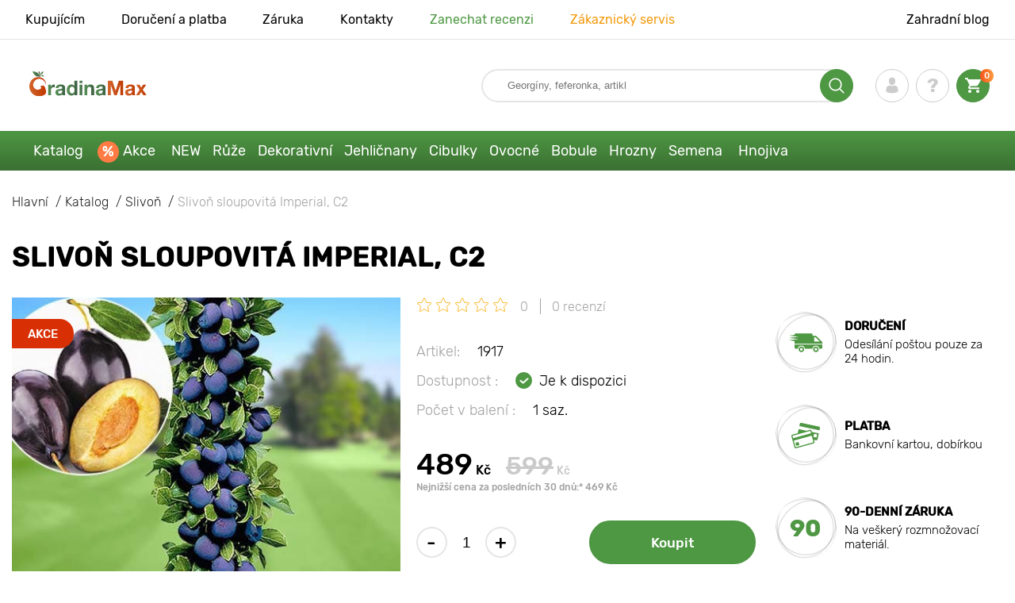

--- FILE ---
content_type: text/html; charset=UTF-8
request_url: https://gradinamax.cz/product/slivon-sloupovita-imperial
body_size: 23836
content:
<!doctype html>
<html lang="cz">
    <head>
        
        <meta charset="utf-8">
    <meta http-equiv="X-UA-Compatible" content="IE=edge"> 
    <meta name="viewport" content="width=device-width, initial-scale=1.0">
    <link rel="icon" href="/favicon.ico" type="image/x-icon">
    <meta name="msapplication-TileColor" content="#ffffff"/>
    <meta name="msapplication-square150x150logo" content="logo.png"/>
    
        
        
                                                    
                        
    
                <meta name="robots" content="index, follow" />
        
        
        <link rel="canonical" href="https://gradinamax.cz/product/slivon-sloupovita-imperial" />
    <meta property="og:type" content="website">
    <meta property="og:url" content="https://gradinamax.cz/product/slivon-sloupovita-imperial">          
                    <title>Slivoň sloupovitá Imperial, С2 (1917): koupit  poštou v Česku| internetový obchod Gradinamax</title>
    <meta property="og:title" content="Slivoň sloupovitá Imperial, С2 (1917): koupit  poštou v Česku| internetový obchod Gradinamax">
            <meta name="description" content="Slivoň sloupovitá Imperial, С2 (1917) - objednejte si  v internetovém obchodě Gradinamax v Česku &#10004 Největší online katalog v Česku! &#9993 Sběr a odeslání do 24 hodin &#10004 Cashback při zakoupení - 10% &#128222 Volejte 420 296 399 339">
    <meta property="og:description" content="Slivoň sloupovitá Imperial, С2 (1917) - objednejte si  v internetovém obchodě Gradinamax v Česku &amp;#10004 Největší online katalog v Česku! &amp;#9993 Sběr a odeslání do 24 hodin &amp;#10004 Cashback při zakoupení - 10% &amp;#128222 Volejte 420 296 399 339">
            <meta name="keywords" content="Slivoň sloupovitá Imperial, С2  koupit, dodávka, internetový obchod Wiecko Garden.">
            <link rel="image_src" href="https://gradinamax.cz/uploads/catalog_products/slivon-sloupovita-imperial_1.jpg">
    <meta name="twitter:image" content="https://gradinamax.cz/uploads/catalog_products/slivon-sloupovita-imperial_1.jpg">
    <meta property="og:image" content="https://gradinamax.cz/uploads/catalog_products/slivon-sloupovita-imperial_1.jpg">
    <meta property="og:image:type" content="image/jpeg" />
        
        
    <meta name="csrf-token" content="InVT8CbO2DGOK4CoIKY6xchEaxGbFD3OK2Bpm7ob">
        <script>
    const bkr_currency = 'CZK';
    const bkr_user_id = '0';
    const bkr_user_tracking_id = 'zhekdvupol0s63iydej39n7z9lvnpjzt';
    const bkr_user_email = '';
</script>

    
                                    <!--{-{ mix('/css/'.$styles.'.css') }}-->
        <link rel="stylesheet" href="https://cz.s.bekhost.com//front/css/page_product.css?id=9e34f53688377527b8eb420cd6f76e5e">
        
    
    <!-- Google Tag Manager -->
    <script>(function(w,d,s,l,i){w[l]=w[l]||[];w[l].push({'gtm.start':
    new Date().getTime(),event:'gtm.js'});var f=d.getElementsByTagName(s)[0],
    j=d.createElement(s),dl=l!='dataLayer'?'&l='+l:'';j.async=true;j.src=
    'https://www.googletagmanager.com/gtm.js?id='+i+dl;f.parentNode.insertBefore(j,f);
    })(window,document,'script','dataLayer','GTM-P5GFMVH');</script>
    <!-- End Google Tag Manager -->
        
        <!-- Microdata Product card -->
    <script type="application/ld+json">
    {
        "@context": "https://schema.org/",
        "@type": "Product",
        "name": "Slivoň sloupovitá Imperial, С2",
        "image": [
                            "https://cz.s.bekhost.com/uploads/catalog_products/tmp_330/slivon-sloupovita-imperial_1.jpg"                ],
        "description": "Slivoň sloupovitá Imperial – výnosná, miniaturní odrůda, která v zahradě zabírá velmi málo místa. Šlechtitelům se podařilo vytvořit stromy s kompaktní korunou, které se vyznačují nenáročností, zimní odolností a výbornými úrodami. Může se pěstovat v kádích a nádobách, je ideální pro terasy a balkony.Slivoň sloupovitá Imperial  Vás potěší spoustou ovoce a jednoduchou péčí. Nezapomeňte si objednat tuto odrůdu a zasaďte do Vaší zahrady!",
        "sku": "1917",
        "mpn": "1917",

        
        "offers": {
            "@type": "Offer",
            "url": "https://gradinamax.cz/product/slivon-sloupovita-imperial",
            "priceCurrency": "CZK",
            "price": "489.000",
            "availability": "http://schema.org/InStock"
        }
    }
    </script>
        
        
            
    </head> 
    
    <body class="product">
        <!-- React bkrApp: -->
<div id="bkrApp"></div>
<!-- React bkrApp -->

<!-- Stacked DOMs: -->
        <div id="dataLayerSingleItem"></div>
            <div id="dataLayerMultipleItems"></div>
    <!-- Stacked DOMs -->
        <!-- Google Tag Manager (noscript) -->
    <noscript><iframe src="https://www.googletagmanager.com/ns.html?id=GTM-P5GFMVH"
    height="0" width="0" style="display:none;visibility:hidden"></iframe></noscript>
    <!-- End Google Tag Manager (noscript) -->
        <header>

            <div class="header_top_wrap">
                <div class="container">
                    <div class="header_top">
                        <ul class="menu menu_right">
                            <li><a href="https://gradinamax.cz/o-nas">Kupujícím</a></li>                            
                            <li><a href="https://gradinamax.cz/doprava-a-platba">Doručení a platba</a></li>
                            <li><a href="https://gradinamax.cz/garantia">Záruka</a></li>
                            <li><a href="https://gradinamax.cz/contacts">Kontakty</a></li>
                            <li><a class="green" href="https://gradinamax.cz/reviews">Zanechat recenzi</a></li>
                            <li><a class="orange" href="https://gradinamax.cz/support">Zákaznický servis</a></li>
                        </ul>
                        <div class="header_top_left">
                            <ul class="menu menu_left">
                                <li><a href="https://gradinamax.cz/articles">Zahradní blog</a></li>
                            </ul>                            
                                                                                </div>
                    </div>
                </div>
            </div>

            <div class="header_middle_wrap">
                <div class="container">
                    <div class="header">
                        <button class="menu_btn" aria-label="burger_menu"><i class="burger_ico"></i></button>
                        <a href="https://gradinamax.cz" class="logo">
                            <img src="https://cz.s.bekhost.com/front/img/logo-cz.svg?2023-08-15" alt="Магазин Gradinamax Česko" title="Магазин Gradinamax">
                        </a>
                        <div class="phones_block">
                            &nbsp;
                        </div>
                        <div class="header_left">
                            
                            <form class="search_form" role="search" action="https://gradinamax.cz/search" method="get">
                                
                                                                
                                <input type="text" class="search_input" name="q" aria-label="Search" placeholder="Georgíny, feferonka, artikl" autocomplete="off" />
                                <div class="search_btn">
                                    <input type="submit" class="search_btn_input">
                                    <svg version="1.1" id="Слой_1" xmlns="http://www.w3.org/2000/svg" xmlns:xlink="http://www.w3.org/1999/xlink" x="0px" y="0px" viewBox="0 0 512 512" xml:space="preserve"> <g> <path d="M495,466.2L377.2,348.4c29.2-35.6,46.8-81.2,46.8-130.9C424,103.5,331.5,11,217.5,11C103.4,11,11,103.5,11,217.5 S103.4,424,217.5,424c49.7,0,95.2-17.5,130.8-46.7L466.1,495c8,8,20.9,8,28.9,0C503,487.1,503,474.1,495,466.2z M217.5,382.9 C126.2,382.9,52,308.7,52,217.5S126.2,52,217.5,52C308.7,52,383,126.3,383,217.5S308.7,382.9,217.5,382.9z"/> </g> </svg>
                                </div>
                                
                                <div class="auto_help none">
                                    <div id="search-products" class="auto_help_item none">
                                        <div class="help_title">Zboží</div>
                                        <div class="help_body"></div>
                                    </div>
                                    <div id="search-categories" class="auto_help_item none">
                                        <div class="help_title">Kategorie</div>
                                        <div class="help_body"></div>
                                    </div>
                                    <div id="search-articles" class="auto_help_item none">
                                        <div class="help_title">Články pro zahrádkáře</div>
                                        <div class="help_body"></div>
                                    </div>
                                    <div id="search-pages" class="auto_help_item none">
                                        <div class="help_title">Stránky</div>
                                        <div class="help_body"></div>
                                    </div>
                                    <div id="search-recent" class="auto_help_item none">
                                        <div class="help_title">Hledali jste nedávno</div>
                                        <div class="help_body"></div>
                                    </div>
                                </div>
                                
                            </form>
                            
                            <div class="header_icons">
                                <button class="search_mob_btn" aria-label="search_mob">
                                    <svg version="1.1" id="Слой_1" xmlns="http://www.w3.org/2000/svg" xmlns:xlink="http://www.w3.org/1999/xlink" x="0px" y="0px" viewBox="0 0 512 512" xml:space="preserve"> <g> <path d="M495,466.2L377.2,348.4c29.2-35.6,46.8-81.2,46.8-130.9C424,103.5,331.5,11,217.5,11C103.4,11,11,103.5,11,217.5 S103.4,424,217.5,424c49.7,0,95.2-17.5,130.8-46.7L466.1,495c8,8,20.9,8,28.9,0C503,487.1,503,474.1,495,466.2z M217.5,382.9 C126.2,382.9,52,308.7,52,217.5S126.2,52,217.5,52C308.7,52,383,126.3,383,217.5S308.7,382.9,217.5,382.9z"/> </g> </svg>
                                </button>
                                <div class="login-show user_ico onclick" >
                                    <svg version="1.1" id="Capa_1" xmlns="http://www.w3.org/2000/svg" xmlns:xlink="http://www.w3.org/1999/xlink" x="0px" y="0px" viewBox="0 0 350 350" xml:space="preserve"> <g> <path d="M175,171.2c38.9,0,70.5-38.3,70.5-85.6C245.5,38.3,235.1,0,175,0s-70.5,38.3-70.5,85.6C104.5,132.9,136.1,171.2,175,171.2z "/> <path d="M41.9,301.9C41.9,299,41.9,301,41.9,301.9L41.9,301.9z"/> <path d="M308.1,304.1C308.1,303.3,308.1,298.6,308.1,304.1L308.1,304.1z"/> <path d="M307.9,298.4c-1.3-82.3-12.1-105.8-94.4-120.7c0,0-11.6,14.8-38.6,14.8s-38.6-14.8-38.6-14.8 c-81.4,14.7-92.8,37.8-94.3,118c-0.1,6.5-0.2,6.9-0.2,6.1c0,1.4,0,4.1,0,8.7c0,0,19.6,39.5,133.1,39.5 c113.5,0,133.1-39.5,133.1-39.5c0-3,0-5,0-6.4C308.1,304.6,308,303.7,307.9,298.4z"/> </g> </svg>
                                </div>
                                <div class="question_ico onclick" onclick="location.href='https://gradinamax.cz/faq'"></div>
                                <div class="cart_ico cart-empty" data-link="https://gradinamax.cz/cart">
                                    <svg version="1.1" id="Capa_1" xmlns="http://www.w3.org/2000/svg" xmlns:xlink="http://www.w3.org/1999/xlink" x="0px" y="0px" viewBox="0 0 510 510" xml:space="preserve"> <g> <g id="shopping-cart"> <path d="M153,408c-28.1,0-51,23-51,51s22.9,51,51,51s51-23,51-51S181.1,408,153,408z M0,0v51h51l91.8,193.8L107.1,306 c-2.6,7.6-5.1,17.9-5.1,25.5c0,28,22.9,51,51,51h306v-51H163.2c-2.6,0-5.1-2.5-5.1-5.1v-2.6l22.9-43.4h188.7 c20.4,0,35.7-10.2,43.4-25.5l91.8-165.7c5.1-5.1,5.1-7.7,5.1-12.8c0-15.3-10.2-25.5-25.5-25.5H107.1L84.2,0H0z M408,408 c-28,0-51,23-51,51s23,51,51,51s51-23,51-51S436,408,408,408z"/> </g> </g> </svg>
                                    <span class="count">0</span>
                                </div>





                            </div>
                        </div>
                    </div>
                </div>
            </div>

            <div class="nav_menu_block">
                <div class="container">
                    <ul class="menu">
                                                                            <li>
                                <a class=" main-link" href="https://gradinamax.cz/catalog">Katalog</a>                            </li>
                                                                                                    <li>
                                <a class="stock main-link" href="https://gradinamax.cz/akce">Akce</a>                            </li>
                                                                                                    <li>
                                <a class=" main-link" href="https://gradinamax.cz/catalog/new">NEW</a>                            </li>
                                                                                                    <li class="dropdown">
                                <a class=" main-link" href="https://gradinamax.cz/catalog/ruza">Růže</a>                                <div class="sub_menu">
                                    <div class="inner_content">
                                        <div class="menu--teaser image">
                                            <a href="https://gradinamax.cz/catalog/ruza?sort=price_a">
                                                                                                <img src="https://cz.s.bekhost.com/uploads/site_menu/ruze_img.jpg?1743008618" alt="Katalog - -50% na sazenice krásných růží - Gradinamax Česko" title="Katalog - -50% na sazenice krásných růží">
                                                <span class="title">-50% na sazenice krásných růží</span>
                                            </a>
                                        </div>
                                        <div class="menu--list">
                                                                                                                                    <div class="list_column">
                                                <div class="title ">
                                                    <a class="link_label" href="https://gradinamax.cz/catalog/ruza-pnouca">Růža pnouca</a>                                                    
                                                </div>
                                                <ul>
                                                        <li><a class="link_label" href="https://gradinamax.cz/product/ruza-pnouca-climbing-iceberg">Růža pnouca Climbing Iceberg</a></li>
                                                                    <li><label class="link_label" href="https://gradinamax.cz/product/ruze-pnouca-pierre-de-ronsard">Růže pnouca Pierre de Ronsard</label></li>
                                                                    <li><label class="link_label" href="https://gradinamax.cz/product/ruze-pnouca-susie">Růže pnouca Susie</label></li>
                        </ul>
                                            </div>
                                                                                                                                    <div class="list_column">
                                                <div class="title ">
                                                    <label class="link_label" href="https://gradinamax.cz/catalog/ruze-strikajte">Růže mini</label>                                                    
                                                </div>
                                                <ul>
                                                        <li><label class="link_label" href="https://gradinamax.cz/product/ruze-big-bang">Růže mini Big Bang</label></li>
                                                                    <li><label class="link_label" href="https://gradinamax.cz/product/english-rose-lady-of-shalott">Růže Lady of Shalott</label></li>
                        </ul>
                                            </div>
                                                                                                                                    <div class="list_column">
                                                <div class="title ">
                                                    <a class="link_label" href="https://gradinamax.cz/catalog/ruza-floribunda">Růže floribunda</a>                                                    
                                                </div>
                                                <ul>
                                                        <li><label class="link_label" href="https://gradinamax.cz/product/ruze-floribunda-adore-aroma">Růže floribunda Adore Aroma</label></li>
                                                                    <li><a class="link_label" href="https://gradinamax.cz/product/ruza-floribunda-blue-violet">Růža floribunda Blue &amp; Violet</a></li>
                                                                    <li><a class="link_label" href="https://gradinamax.cz/product/ruza-floribunda-nina">Růže floribunda Nina</a></li>
                        </ul>
                                            </div>
                                                                                                                                    <div class="list_column">
                                                <div class="title ">
                                                    <a class="link_label" href="https://gradinamax.cz/catalog/ruza-velkokveta">Růža veľkokvetá</a>                                                    
                                                </div>
                                                <ul>
                                                        <li><label class="link_label" href="https://gradinamax.cz/product/ruze-velkokveta-blue-monday">Růže velkokvětá Blue Monday</label></li>
                                                                    <li><a class="link_label" href="https://gradinamax.cz/product/ruza-velkokveta-casanova">Růža velkokvětá Casanova</a></li>
                                                                    <li><label class="link_label" href="https://gradinamax.cz/product/ruze-velkokveta-gorgeous-paramount">Růže velkokvětá Gorgeous Paramount</label></li>
                        </ul>
                                            </div>
                                                                                                                                    <div class="list_column">
                                                <div class="title ">
                                                    <label class="link_label" href="https://gradinamax.cz/catalog/new/ruza">Nové růže</label>                                                    
                                                </div>
                                                <ul>
                                                        <li><label class="link_label" href="https://gradinamax.cz/product/ruze-floribunda-pink-meilove">Růže floribunda Pink Meilove</label></li>
                                                                    <li><label class="link_label" href="https://gradinamax.cz/product/ruze-velkokveta-magia-nera">Růže velkokvětá Magia Nera</label></li>
                        </ul>
                                            </div>
                                                                                                                                    <div class="list_column">
                                                <div class="title ">
                                                    <label class="link_label" href="https://gradinamax.cz/catalog/english-rose">English Rose</label>                                                    
                                                </div>
                                                <ul>
                                                        <li><label class="link_label" href="https://gradinamax.cz/product/ruze-pnouca-boscobel">English Rose Boscobel</label></li>
                                                                    <li><label class="link_label" href="https://gradinamax.cz/product/ruze-pnouca-desdemona">English Rose Desdemona</label></li>
                                                                    <li><label class="link_label" href="https://gradinamax.cz/product/ruze-pnouca-golden-celebration">English Rose Golden Celebration</label></li>
                        </ul>
                                            </div>
                                                                                                                                    <div class="list_column">
                                                <div class="title ">
                                                    <label class="link_label" href="https://gradinamax.cz/catalog/sobieszek/ruza">Růže Sobieszek</label>                                                    
                                                </div>
                                                <ul>
                                                        <li><label class="link_label" href="https://gradinamax.cz/product/ruze-floribunda-allgold">Růže floribunda Allgold</label></li>
                                                                    <li><a class="link_label" href="https://gradinamax.cz/product/ruza-velkokveta-peace">Růže velkokvětá Peace</a></li>
                                                                    <li><label class="link_label" href="https://gradinamax.cz/product/ruze-pnouca-orange-climbing">Růže pnouca Orange Climbing</label></li>
                        </ul>
                                            </div>
                                                                                                                                    <div class="list_column">
                                                <div class="title ">
                                                    <label class="link_label" href="https://gradinamax.cz/catalog/frank-coenders/ruza">Růže Frank Coenders</label>                                                    
                                                </div>
                                                <ul>
                                                        <li><label class="link_label" href="https://gradinamax.cz/catalog/ruze-fashion">Růže Fashion</label></li>
                                                                    <li><label class="link_label" href="https://gradinamax.cz/catalog/ruze-vaza">Růže Vaza</label></li>
                        </ul>
                                            </div>
                                                                                                                                    <div class="list_column">
                                                <div class="title ">
                                                    <label class="link_label" href="https://gradinamax.cz/catalog/pro-kvetinace-a-nadoby/ruza">Pro květináče a nádoby</label>                                                    
                                                </div>
                                                <ul>
                                                        <li><a class="link_label" href="https://gradinamax.cz/product/ruza-floribunda-kimono">Růže floribunda Kimono</a></li>
                                                                    <li><a class="link_label" href="https://gradinamax.cz/product/ruza-velkokveta-chopin">Růže velkokvětá Chopin</a></li>
                                                                    <li><a class="link_label" href="https://gradinamax.cz/product/ruza-pnouca-mushimara">Růže pnouca Mushimara</a></li>
                        </ul>
                                            </div>
                                                                                                                                    <div class="list_column">
                                                <div class="title ">
                                                    <label class="link_label" href="https://gradinamax.cz/catalog/lukasz-rojewski/ruza">Růže Łukasz Rojewski</label>                                                    
                                                </div>
                                                <ul>
                                                        <li><label class="link_label" href="https://gradinamax.cz/product/ruze-floribunda-czeslaw-milosz">Růže floribunda Czeslaw Milosz</label></li>
                                                                    <li><label class="link_label" href="https://gradinamax.cz/product/ruze-floribunda-missgranger">Růže floribunda Miss.Granger</label></li>
                                                                    <li><label class="link_label" href="https://gradinamax.cz/product/ruze-floribunda-zorza">Růže floribunda Zorza</label></li>
                        </ul>
                                            </div>
                                                                                                                                    <div class="list_column">
                                                <div class="title ">
                                                    <label class="link_label" href="https://gradinamax.cz/catalog/barni/ruza">Růže Barni</label>                                                    
                                                </div>
                                                <ul>
                                                        <li><label class="link_label" href="https://gradinamax.cz/catalog/ruze-le-nostalgiche">Růže Le Nostalgiche</label></li>
                                                                    <li><label class="link_label" href="https://gradinamax.cz/catalog/ruze-le-toscane">Růže Le Toscane</label></li>
                        </ul>
                                            </div>
                                                                                                                                    <div class="list_column">
                                                <div class="title ">
                                                    <a class="link_label" href="https://gradinamax.cz/catalog/okrasne-rostliny-set">Společníci růží</a>                                                    
                                                </div>
                                                <ul>
                                                        <li><a class="link_label" href="https://gradinamax.cz/catalog/jalovec">Jalovec</a></li>
                                                                    <li><label class="link_label" href="https://gradinamax.cz/catalog/sazenice/levandule">Levandule</label></li>
                                                                    <li><a class="link_label" href="https://gradinamax.cz/catalog/plamienok">Plamének</a></li>
                        </ul>
                                            </div>
                                                                                    </div>
                                    </div>
                                </div>
                            </li>
                                                                                                    <li class="dropdown">
                                <a class=" main-link" href="https://gradinamax.cz/catalog/okrasne-rostliny-set">Dekorativní</a>                                <div class="sub_menu">
                                    <div class="inner_content">
                                        <div class="menu--teaser image">
                                            <a href="https://gradinamax.cz/catalog/okrasne-rostliny-set?sort=price_a">
                                                                                                <img src="https://cz.s.bekhost.com/uploads/site_menu/dekorativni_img.jpg?1736955383" alt="Katalog - -50% na rostliny pro krásnou zahradu - Gradinamax Česko" title="Katalog - -50% na rostliny pro krásnou zahradu">
                                                <span class="title">-50% na rostliny pro krásnou zahradu</span>
                                            </a>
                                        </div>
                                        <div class="menu--list">
                                                                                                                                    <div class="list_column">
                                                <div class="title ">
                                                    <label class="link_label" href="https://gradinamax.cz/catalog/hit/okrasne-rostliny-set">Top prodej dekorativní</label>                                                    
                                                </div>
                                                                                            </div>
                                                                                                                                    <div class="list_column">
                                                <div class="title ">
                                                    <a class="link_label" href="https://gradinamax.cz/catalog/okrasne-kerze-set">Okrasné keře</a>                                                    
                                                </div>
                                                <ul>
                                                        <li><a class="link_label" href="https://gradinamax.cz/catalog/azalka">Azalka</a></li>
                                                                    <li><a class="link_label" href="https://gradinamax.cz/catalog/drzistal">Dřišťál</a></li>
                                                                    <li><a class="link_label" href="https://gradinamax.cz/catalog/drzin">Dřín</a></li>
                                                                    <li><a class="link_label" href="https://gradinamax.cz/catalog/kamelie">Kamélie</a></li>
                                                                    <li><a class="link_label" href="https://gradinamax.cz/catalog/pampova-trava">Pampová tráva</a></li>
                                                                    <li><a class="link_label" href="https://gradinamax.cz/catalog/pomerancovnik">Pomerančovník</a></li>
                                                                    <li><a class="link_label" href="https://gradinamax.cz/catalog/rododendron">Rododendron</a></li>
                                                                    <li><a class="link_label" href="https://gradinamax.cz/catalog/zlatice">Zlatice</a></li>
                        </ul>
                                            </div>
                                                                                                                                    <div class="list_column">
                                                <div class="title ">
                                                    <label class="link_label" href="https://gradinamax.cz/catalog/okrasne-rostliny-set?sort=price_d">Super nabídka</label>                                                    
                                                </div>
                                                                                            </div>
                                                                                                                                    <div class="list_column">
                                                <div class="title ">
                                                    <a class="link_label" href="https://gradinamax.cz/catalog/popinave-rostliny">Popínavé rostliny</a>                                                    
                                                </div>
                                                <ul>
                                                        <li><a class="link_label" href="https://gradinamax.cz/catalog/brectan">Břečťan</a></li>
                                                                    <li><a class="link_label" href="https://gradinamax.cz/catalog/levandule">Levandule</a></li>
                                                                    <li><label class="link_label" href="https://gradinamax.cz/catalog/mandevila">Mandevila</label></li>
                                                                    <li><a class="link_label" href="https://gradinamax.cz/catalog/mucenka">Mučenka</a></li>
                                                                    <li><a class="link_label" href="https://gradinamax.cz/catalog/plamienok">Plamének</a></li>
                                                                    <li><a class="link_label" href="https://gradinamax.cz/catalog/przisavnik">Přísavník</a></li>
                                                                    <li><a class="link_label" href="https://gradinamax.cz/catalog/trubac">Trubač</a></li>
                                                                    <li><a class="link_label" href="https://gradinamax.cz/catalog/serzik">Šeřík</a></li>
                        </ul>
                                            </div>
                                                                                                                                    <div class="list_column">
                                                <div class="title ">
                                                    <label class="link_label" href="https://gradinamax.cz/catalog/okrasne-rostliny-set/pro-kvetinace-a-nadoby">Pro květináče a nádoby</label>                                                    
                                                </div>
                                                                                            </div>
                                                                                                                                    <div class="list_column">
                                                <div class="title ">
                                                    <a class="link_label" href="https://gradinamax.cz/catalog/okrasne-drzeviny-set">Okrasné dřeviny</a>                                                    
                                                </div>
                                                <ul>
                                                        <li><a class="link_label" href="https://gradinamax.cz/catalog/vistarie">Vistárie</a></li>
                                                                    <li><a class="link_label" href="https://gradinamax.cz/catalog/serzik">Šeřík</a></li>
                                                                    <li><a class="link_label" href="https://gradinamax.cz/catalog/sacholan">Šácholan</a></li>
                        </ul>
                                            </div>
                                                                                                                                    <div class="list_column">
                                                <div class="title ">
                                                    <a class="link_label" href="https://gradinamax.cz/catalog/hortenzie">Hortenzie</a>                                                    
                                                </div>
                                                <ul>
                                                        <li><a class="link_label" href="https://gradinamax.cz/catalog/hortenzie-latnata">Hortenzie latnatá</a></li>
                                                                    <li><a class="link_label" href="https://gradinamax.cz/catalog/hortenzie-stromkovita">Hortenzie stromkovitá</a></li>
                                                                    <li><a class="link_label" href="https://gradinamax.cz/catalog/hortenzie-velkolista">Hortenzie velkolistá</a></li>
                        </ul>
                                            </div>
                                                                                                                                    <div class="list_column">
                                                <div class="title ">
                                                    <label class="link_label" href="https://gradinamax.cz/catalog/okrasne-rostliny-set/spolecnici-ruzi">Společníci růží</label>                                                    
                                                </div>
                                                                                            </div>
                                                                                                                                    <div class="list_column">
                                                <div class="title ">
                                                    <a class="link_label" href="https://gradinamax.cz/catalog/okrasne-drzeviny-set">Okrasné stromy</a>                                                    
                                                </div>
                                                <ul>
                                                        <li><a class="link_label" href="https://gradinamax.cz/catalog/serzik">Šeřík</a></li>
                                                                    <li><a class="link_label" href="https://gradinamax.cz/catalog/sacholan">Šácholan</a></li>
                                                                    <li><a class="link_label" href="https://gradinamax.cz/catalog/vistarie">Vistárie</a></li>
                        </ul>
                                            </div>
                                                                                                                                    <div class="list_column">
                                                <div class="title ">
                                                    <label class="link_label" href="https://gradinamax.cz/catalog/kvjetiny/pokojove-rostliny">Pokojové rostliny</label>                                                    
                                                </div>
                                                <ul>
                                                        <li><a class="link_label" href="https://gradinamax.cz/catalog/strelicie">Strelície</a></li>
                                                                    <li><a class="link_label" href="https://gradinamax.cz/catalog/mucenka">Mučenka</a></li>
                                                                    <li><a class="link_label" href="https://gradinamax.cz/catalog/ibisek">Ibišek</a></li>
                        </ul>
                                            </div>
                                                                                    </div>
                                    </div>
                                </div>
                            </li>
                                                                                                    <li class="dropdown">
                                <a class=" main-link" href="https://gradinamax.cz/catalog/jehlicnate-rostliny-set">Jehličnany</a>                                <div class="sub_menu">
                                    <div class="inner_content">
                                        <div class="menu--teaser image">
                                            <a href="https://gradinamax.cz/catalog/jehlicnate-rostliny-set">
                                                                                                <img src="https://cz.s.bekhost.com/uploads/site_menu/jehlicnany_img.jpg?1738164066" alt="Katalog - -20% na jehličnany - Gradinamax Česko" title="Katalog - -20% na jehličnany">
                                                <span class="title">-20% na jehličnany</span>
                                            </a>
                                        </div>
                                        <div class="menu--list">
                                                                                                                                    <div class="list_column">
                                                <div class="title ">
                                                    <label class="link_label" href="https://gradinamax.cz/catalog/hit/jehlicnate-rostliny-set">Top prodej jehličnany</label>                                                    
                                                </div>
                                                                                            </div>
                                                                                                                                    <div class="list_column">
                                                <div class="title ">
                                                    <a class="link_label" href="https://gradinamax.cz/catalog/smrk">Smrk</a>                                                    
                                                </div>
                                                <ul>
                                                        <li><a class="link_label" href="https://gradinamax.cz/product/smrk-pichlavy-kaibab">Smrk Kaibab</a></li>
                                                                    <li><a class="link_label" href="https://gradinamax.cz/product/smrk-sivy-conica">Smrk Conica</a></li>
                                                                    <li><a class="link_label" href="https://gradinamax.cz/product/smrk-majestic-blue">Smrk Majestic Blue</a></li>
                        </ul>
                                            </div>
                                                                                                                                    <div class="list_column">
                                                <div class="title ">
                                                    <a class="link_label" href="https://gradinamax.cz/catalog/jehlicnate-kerze-set">Jehličnaté keře</a>                                                    
                                                </div>
                                                                                            </div>
                                                                                                                                    <div class="list_column">
                                                <div class="title ">
                                                    <a class="link_label" href="https://gradinamax.cz/catalog/jalovec">Jalovec</a>                                                    
                                                </div>
                                                <ul>
                                                        <li><a class="link_label" href="https://gradinamax.cz/product/jalovec-skalni-blue-arrov">Jalovec Blue Arrow</a></li>
                                                                    <li><a class="link_label" href="https://gradinamax.cz/product/jalovec-polehly-blue-chip">Jalovec Blue Chip</a></li>
                                                                    <li><a class="link_label" href="https://gradinamax.cz/product/jalovec-blue-star">Jalovec Blue Star</a></li>
                        </ul>
                                            </div>
                                                                                                                                    <div class="list_column">
                                                <div class="title ">
                                                    <a class="link_label" href="https://gradinamax.cz/catalog/jehlicnate-stromy-set">Jehličnaté stromy</a>                                                    
                                                </div>
                                                                                            </div>
                                                                                                                                    <div class="list_column">
                                                <div class="title ">
                                                    <a class="link_label" href="https://gradinamax.cz/catalog/tuje">Túje</a>                                                    
                                                </div>
                                                <ul>
                                                        <li><label class="link_label" href="https://gradinamax.cz/product/tuje-zapadni-smaragd">Tůje západní Smaragd</label></li>
                                                                    <li><a class="link_label" href="https://gradinamax.cz/product/tuje-zapadni-columna">Tůje západní Columna</a></li>
                                                                    <li><label class="link_label" href="https://gradinamax.cz/product/tuje-zapadni-danica">Tůje západní Danica</label></li>
                        </ul>
                                            </div>
                                                                                                                                    <div class="list_column">
                                                <div class="title ">
                                                    <label class="link_label" href="https://gradinamax.cz/catalog/hnojivo">Hnojivo</label>                                                    
                                                </div>
                                                                                            </div>
                                                                                                                                    <div class="list_column">
                                                <div class="title ">
                                                    <a class="link_label" href="https://gradinamax.cz/catalog/jehlicnate-rostliny-set">Ostatní jehličnany</a>                                                    
                                                </div>
                                                <ul>
                                                        <li><a class="link_label" href="https://gradinamax.cz/catalog/borovice">Borovice</a></li>
                                                                    <li><a class="link_label" href="https://gradinamax.cz/catalog/cyprzisek">Cypruštek</a></li>
                                                                    <li><a class="link_label" href="https://gradinamax.cz/catalog/jedle">Jedle</a></li>
                        </ul>
                                            </div>
                                                                                    </div>
                                    </div>
                                </div>
                            </li>
                                                                                                    <li class="dropdown">
                                <a class=" main-link" href="https://gradinamax.cz/catalog/cibulky-podzimnich-kvjetu-set">Cibulky</a>                                <div class="sub_menu">
                                    <div class="inner_content">
                                        <div class="menu--teaser image">
                                            <a href="https://gradinamax.cz/catalog/kvjetinove-cibule">
                                                                                                <img src="https://cz.s.bekhost.com/uploads/site_menu/cibulky_img.jpg?1752607764" alt="Katalog - Cibulky podzimních květů - Gradinamax Česko" title="Katalog - Cibulky podzimních květů">
                                                <span class="title">Cibulky podzimních květů</span>
                                            </a>
                                        </div>
                                        <div class="menu--list">
                                                                                                                                    <div class="list_column">
                                                <div class="title ">
                                                    <label class="link_label" href="https://gradinamax.cz/catalog/hit/kvjetinove-cibule">Nejlepší žárovky 2024</label>                                                    
                                                </div>
                                                                                            </div>
                                                                                                                                    <div class="list_column">
                                                <div class="title ">
                                                    <a class="link_label" href="https://gradinamax.cz/catalog/hyacint">Hyacint</a>                                                    
                                                </div>
                                                <ul>
                                                        <li><a class="link_label" href="https://gradinamax.cz/catalog/hyacint-vychodni">Hyacint východní</a></li>
                                                                    <li><a class="link_label" href="https://gradinamax.cz/catalog/hyacint-plnokvjety">Hyacint plnokvětý</a></li>
                        </ul>
                                            </div>
                                                                                                                                    <div class="list_column">
                                                <div class="title ">
                                                    <a class="link_label" href="https://gradinamax.cz/catalog/kosatec">Kosatec</a>                                                    
                                                </div>
                                                <ul>
                                                        <li><a class="link_label" href="https://gradinamax.cz/catalog/kosatec-holandsky">Kosatec holandský</a></li>
                                                                    <li><a class="link_label" href="https://gradinamax.cz/catalog/kosatec-njemecky">Kosatec německý</a></li>
                                                                    <li><label class="link_label" href="https://gradinamax.cz/catalog/kosatec-sibirsky">Kosatec sibiřský</label></li>
                                                                    <li><a class="link_label" href="https://gradinamax.cz/catalog/kosatec-sitkovany">Kosatec síťkovaný</a></li>
                                                                    <li><label class="link_label" href="https://gradinamax.cz/catalog/super-nabidka/kosatec">Směs kosatců</label></li>
                                                                    <li><label class="link_label" href="https://gradinamax.cz/catalog/new/kosatec">Novinka kosatců</label></li>
                        </ul>
                                            </div>
                                                                                                                                    <div class="list_column">
                                                <div class="title ">
                                                    <a class="link_label" href="https://gradinamax.cz/catalog/tulipan">Tulipány</a>                                                    
                                                </div>
                                                <ul>
                                                        <li><a class="link_label" href="https://gradinamax.cz/catalog/zeleny-tulipan">Zelený tulipán</a></li>
                                                                    <li><a class="link_label" href="https://gradinamax.cz/catalog/trzasnjeny-tulipan">Třásněný tulipán</a></li>
                                                                    <li><a class="link_label" href="https://gradinamax.cz/catalog/papouskovity-tulipan">Papouškovitý tulipán</a></li>
                                                                    <li><a class="link_label" href="https://gradinamax.cz/catalog/laliovity-tulipan">Laliovitý tulipán</a></li>
                                                                    <li><a class="link_label" href="https://gradinamax.cz/catalog/vicebarevny-tulipan">Vícebarevný tulipán</a></li>
                                                                    <li><a class="link_label" href="https://gradinamax.cz/catalog/plnokvjety-tulipan">Plnokvětý tulipán</a></li>
                        </ul>
                                            </div>
                                                                                                                                    <div class="list_column">
                                                <div class="title ">
                                                    <label class="link_label" href="https://gradinamax.cz/catalog/kvjetinove-cibule/vonave">Voňavé</label>                                                    
                                                </div>
                                                                                            </div>
                                                                                                                                    <div class="list_column">
                                                <div class="title ">
                                                    <a class="link_label" href="https://gradinamax.cz/catalog/safran">Šafrán</a>                                                    
                                                </div>
                                                <ul>
                                                        <li><a class="link_label" href="https://gradinamax.cz/catalog/krokus-botanicky">Krokus botanický</a></li>
                                                                    <li><a class="link_label" href="https://gradinamax.cz/catalog/velkokvjety-krokus">Velkokvětý krokus</a></li>
                        </ul>
                                            </div>
                                                                                                                                    <div class="list_column">
                                                <div class="title ">
                                                    <a class="link_label" href="https://gradinamax.cz/catalog/lilie">Lilie</a>                                                    
                                                </div>
                                                <ul>
                                                        <li><a class="link_label" href="https://gradinamax.cz/catalog/lilie-asijska">Lilie asijská</a></li>
                                                                    <li><a class="link_label" href="https://gradinamax.cz/catalog/lilie-orientalni">Lilie orientální</a></li>
                                                                    <li><a class="link_label" href="https://gradinamax.cz/catalog/lilie-trubickova">Lilie trubičková</a></li>
                                                                    <li><a class="link_label" href="https://gradinamax.cz/catalog/lilie-tygrovana">Lilie tygrovaná</a></li>
                                                                    <li><a class="link_label" href="https://gradinamax.cz/catalog/stromova-lilie">Stromová lilie</a></li>
                                                                    <li><label class="link_label" href="https://gradinamax.cz/catalog/super-nabidka/lilie">Směs lilií</label></li>
                        </ul>
                                            </div>
                                                                                                                                    <div class="list_column">
                                                <div class="title ">
                                                    <label class="link_label" href="https://gradinamax.cz/catalog/new/tulipan">Nové tulipány</label>                                                    
                                                </div>
                                                <ul>
                                                        <li><a class="link_label" href="https://gradinamax.cz/catalog/botanicky-tulipan">Botanický tulipán</a></li>
                                                                    <li><a class="link_label" href="https://gradinamax.cz/catalog/tulipan-darvin-hybrid">Tulipán Darwin hybrid</a></li>
                                                                    <li><a class="link_label" href="https://gradinamax.cz/catalog/tulipan-fosteruv">Tulipán Fosterův</a></li>
                                                                    <li><a class="link_label" href="https://gradinamax.cz/catalog/tulipan-greiguv">Tulipán Greigův</a></li>
                                                                    <li><a class="link_label" href="https://gradinamax.cz/catalog/tulipan-kaufmannuv">Tulipán Kaufmannův</a></li>
                                                                    <li><a class="link_label" href="https://gradinamax.cz/catalog/tulipan-triumph">Tulipán Triumph</a></li>
                        </ul>
                                            </div>
                                                                                                                                    <div class="list_column">
                                                <div class="title ">
                                                    <label class="link_label" href="https://gradinamax.cz/catalog/kvjetinove-cibule/dlouhe-kveteni">Dlouhé kvetení</label>                                                    
                                                </div>
                                                                                            </div>
                                                                                                                                    <div class="list_column">
                                                <div class="title ">
                                                    <label class="link_label" href="https://gradinamax.cz/catalog/kvjetinove-cibule/pokojove-rostliny">Domácí žárovky</label>                                                    
                                                </div>
                                                <ul>
                                                        <li><a class="link_label" href="https://gradinamax.cz/catalog/gloxinie">Gloxínie</a></li>
                                                                    <li><a class="link_label" href="https://gradinamax.cz/catalog/amarylka">Amarylka</a></li>
                        </ul>
                                            </div>
                                                                                                                                    <div class="list_column">
                                                <div class="title ">
                                                    <a class="link_label" href="https://gradinamax.cz/catalog/narcis">Narcis</a>                                                    
                                                </div>
                                                <ul>
                                                        <li><a class="link_label" href="https://gradinamax.cz/catalog/narcis-velkokvety">Narcis velkokvětý</a></li>
                                                                    <li><a class="link_label" href="https://gradinamax.cz/catalog/narcis-plnokvjety">Narcis plnokvětý</a></li>
                                                                    <li><a class="link_label" href="https://gradinamax.cz/catalog/narcis-s-velkou-korunou">Narcis s velkou korunou</a></li>
                                                                    <li><a class="link_label" href="https://gradinamax.cz/catalog/narcis-split-corona">Narcis split corona</a></li>
                                                                    <li><a class="link_label" href="https://gradinamax.cz/catalog/narcis-trubkovity">Narcis trubkovitý</a></li>
                                                                    <li><a class="link_label" href="https://gradinamax.cz/catalog/miniaturni-narcis">Narcis miniaturní</a></li>
                        </ul>
                                            </div>
                                                                                                                                    <div class="list_column">
                                                <div class="title ">
                                                    <label class="link_label" href="https://gradinamax.cz/catalog/kvjetinove-cibule/pro-kvetinace-a-nadoby">Žárovky na terasu</label>                                                    
                                                </div>
                                                <ul>
                                                        <li><a class="link_label" href="https://gradinamax.cz/catalog/kalokvjet">Kalokvět</a></li>
                                                                    <li><a class="link_label" href="https://gradinamax.cz/catalog/bily-kvjet">Bílý květ</a></li>
                                                                    <li><a class="link_label" href="https://gradinamax.cz/catalog/frezie">Frézie</a></li>
                                                                    <li><a class="link_label" href="https://gradinamax.cz/catalog/ladonicka">Ladonička</a></li>
                                                                    <li><a class="link_label" href="https://gradinamax.cz/catalog/stavel">Šťavel</a></li>
                                                                    <li><a class="link_label" href="https://gradinamax.cz/catalog/juka">Juka</a></li>
                        </ul>
                                            </div>
                                                                                                                                    <div class="list_column">
                                                <div class="title ">
                                                    <label class="link_label" href="https://gradinamax.cz/catalog/kvjetinove-cibule/super-nabidka">Směsi žárovek 2025</label>                                                    
                                                </div>
                                                                                            </div>
                                                                                                                                    <div class="list_column">
                                                <div class="title ">
                                                    <a class="link_label" href="https://gradinamax.cz/catalog/cibulky-podzimnich-kvjetu-set">Podzimní květinové cibulky 2025</a>                                                    
                                                </div>
                                                <ul>
                                                        <li><a class="link_label" href="https://gradinamax.cz/catalog/cibulky-best-buy">Cibulky Best Buy</a></li>
                                                                    <li><a class="link_label" href="https://gradinamax.cz/catalog/cibulky-star-capperline">Cibulky Star Capperline</a></li>
                        </ul>
                                            </div>
                                                                                                                                    <div class="list_column">
                                                <div class="title ">
                                                    <label class="link_label" href="https://gradinamax.cz/catalog/cibule-male">Malé žárovky</label>                                                    
                                                </div>
                                                <ul>
                                                        <li><a class="link_label" href="https://gradinamax.cz/catalog/sasanka">Sasanka</a></li>
                                                                    <li><a class="link_label" href="https://gradinamax.cz/catalog/ixia">Ixia</a></li>
                                                                    <li><a class="link_label" href="https://gradinamax.cz/catalog/ladonik">Ladoník</a></li>
                                                                    <li><a class="link_label" href="https://gradinamax.cz/catalog/pryskyrznik">Pryskyřník (Ranunculus)</a></li>
                                                                    <li><a class="link_label" href="https://gradinamax.cz/catalog/ladonka">Ladoňka</a></li>
                                                                    <li><a class="link_label" href="https://gradinamax.cz/catalog/kandik">Kandík</a></li>
                        </ul>
                                            </div>
                                                                                                                                    <div class="list_column">
                                                <div class="title ">
                                                    <a class="link_label" href="https://gradinamax.cz/catalog/kvjetinove-cibule">Ostatní žárovky</a>                                                    
                                                </div>
                                                <ul>
                                                        <li><a class="link_label" href="https://gradinamax.cz/catalog/cesnek">Česnek</a></li>
                                                                    <li><a class="link_label" href="https://gradinamax.cz/catalog/hyacintovec">Hyacintovec</a></li>
                                                                    <li><a class="link_label" href="https://gradinamax.cz/catalog/ipheion">Ipheion</a></li>
                                                                    <li><a class="link_label" href="https://gradinamax.cz/catalog/modrzenec">Modřenec</a></li>
                                                                    <li><a class="link_label" href="https://gradinamax.cz/catalog/triteleia">Triteleia</a></li>
                                                                    <li><a class="link_label" href="https://gradinamax.cz/catalog/rzebcik">Řebčík</a></li>
                        </ul>
                                            </div>
                                                                                    </div>
                                    </div>
                                </div>
                            </li>
                                                                                                    <li class="dropdown">
                                <a class=" main-link" href="https://gradinamax.cz/catalog/ovocne-stromy-set">Ovocné</a>                                <div class="sub_menu">
                                    <div class="inner_content">
                                        <div class="menu--teaser image">
                                            <a href="https://gradinamax.cz/catalog/ovocne-stromy-set">
                                                                                                <img src="https://cz.s.bekhost.com/uploads/site_menu/ovocne_img.jpg?1738083123" alt="Katalog - -20% na ovocné stromy - Gradinamax Česko" title="Katalog - -20% na ovocné stromy">
                                                <span class="title">-20% na ovocné stromy</span>
                                            </a>
                                        </div>
                                        <div class="menu--list">
                                                                                                                                    <div class="list_column">
                                                <div class="title ">
                                                    <label class="link_label" href="https://gradinamax.cz/catalog/hit/ovocne-stromy-set">Top prodej ovocné</label>                                                    
                                                </div>
                                                                                            </div>
                                                                                                                                    <div class="list_column">
                                                <div class="title ">
                                                    <a class="link_label" href="https://gradinamax.cz/catalog/sloupovite-stromy-set">Sloupovité stromy</a>                                                    
                                                </div>
                                                <ul>
                                                        <li><label class="link_label" href="https://gradinamax.cz/catalog/sloupovite-stromy-set/broskvon">Broskvoň</label></li>
                                                                    <li><label class="link_label" href="https://gradinamax.cz/catalog/sloupovite-stromy-set/merunka">Meruňka</label></li>
                                                                    <li><label class="link_label" href="https://gradinamax.cz/catalog/sloupovite-stromy-set/nekrarinka">Nekrarinka</label></li>
                                                                    <li><label class="link_label" href="https://gradinamax.cz/catalog/sloupovite-stromy-set/slivon">Slivoň</label></li>
                                                                    <li><label class="link_label" href="https://gradinamax.cz/catalog/sloupovite-stromy-set/trzesen">Třešeň</label></li>
                                                                    <li><a class="link_label" href="https://gradinamax.cz/catalog/visen">Višeň</a></li>
                        </ul>
                                            </div>
                                                                                                                                    <div class="list_column">
                                                <div class="title ">
                                                    <a class="link_label" href="https://gradinamax.cz/catalog/hrusen">Hrušeň</a>                                                    
                                                </div>
                                                <ul>
                                                        <li><a class="link_label" href="https://gradinamax.cz/product/hrusen-sloupovita-decora">Hrušeň sloupovitá Decora</a></li>
                                                                    <li><a class="link_label" href="https://gradinamax.cz/product/hrusen-sloupovita-saphira">Hrušeň sloupovitá Saphira</a></li>
                                                                    <li><label class="link_label" href="https://gradinamax.cz/product/hrusen-williams">Hrušeň Williams</label></li>
                        </ul>
                                            </div>
                                                                                                                                    <div class="list_column">
                                                <div class="title ">
                                                    <label class="link_label" href="https://gradinamax.cz/catalog/hnojivo">Hnojivo</label>                                                    
                                                </div>
                                                                                            </div>
                                                                                                                                    <div class="list_column">
                                                <div class="title ">
                                                    <label class="link_label" href="https://gradinamax.cz/catalog/samosprasne-odrudy">Samosprašné odrůdy</label>                                                    
                                                </div>
                                                                                            </div>
                                                                                                                                    <div class="list_column">
                                                <div class="title ">
                                                    <label class="link_label" href="https://gradinamax.cz/catalog/sazenice/orzisky">Oříšky</label>                                                    
                                                </div>
                                                <ul>
                                                        <li><a class="link_label" href="https://gradinamax.cz/catalog/kastanovnik">Kaštanovník</a></li>
                                                                    <li><a class="link_label" href="https://gradinamax.cz/catalog/liska">Líska</a></li>
                                                                    <li><a class="link_label" href="https://gradinamax.cz/catalog/mandlon">Mandloň</a></li>
                                                                    <li><a class="link_label" href="https://gradinamax.cz/catalog/orzesak">Ořešák</a></li>
                                                                    <li><a class="link_label" href="https://gradinamax.cz/catalog/pistacie">Pistácie</a></li>
                                                                    <li><label class="link_label" href="https://gradinamax.cz/catalog/orzisky/super-nabidka">Super nabídka</label></li>
                        </ul>
                                            </div>
                                                                                                                                    <div class="list_column">
                                                <div class="title ">
                                                    <a class="link_label" href="https://gradinamax.cz/catalog/jablon">Jabloň</a>                                                    
                                                </div>
                                                <ul>
                                                        <li><a class="link_label" href="https://gradinamax.cz/product/jablon-fuji">Jabloň Fuji</a></li>
                                                                    <li><a class="link_label" href="https://gradinamax.cz/product/jablon-golden-super">Jabloň Golden Super</a></li>
                                                                    <li><a class="link_label" href="https://gradinamax.cz/product/jablon-sloupovita-bolero">Jabloň sloupovitá Bolero</a></li>
                        </ul>
                                            </div>
                                                                                                                                    <div class="list_column">
                                                <div class="title ">
                                                    <label class="link_label" href="https://gradinamax.cz/catalog/ovocne-stromy-set?sort=price_d">Super nabídka</label>                                                    
                                                </div>
                                                                                            </div>
                                                                                                                                    <div class="list_column">
                                                <div class="title ">
                                                    <label class="link_label" href="https://gradinamax.cz/catalog/ovocne-stromy-set/pro-kvetinace-a-nadoby">Pro květináče a nádoby</label>                                                    
                                                </div>
                                                                                            </div>
                                                                                                                                    <div class="list_column">
                                                <div class="title ">
                                                    <a class="link_label" href="https://gradinamax.cz/catalog/ovocne-stromy-set">Ovocné</a>                                                    
                                                </div>
                                                <ul>
                                                        <li><label class="link_label" href="https://gradinamax.cz/catalog/ovocne-stromy-set/odolny-vuci-mrazu">Odolný vůči mrazu</label></li>
                                                                    <li><label class="link_label" href="https://gradinamax.cz/catalog/ovocne-stromy-set/odrudy-s-ranym-zranim">Odrůdy s raným zráním</label></li>
                                                                    <li><label class="link_label" href="https://gradinamax.cz/catalog/ovocne-stromy-set/polopozdni">Polopozdní</label></li>
                                                                    <li><label class="link_label" href="https://gradinamax.cz/catalog/ovocne-stromy-set/polorany">Poloraný</label></li>
                                                                    <li><label class="link_label" href="https://gradinamax.cz/catalog/ovocne-stromy-set/pozdni-odrudy">Pozdní odrůdy</label></li>
                                                                    <li><label class="link_label" href="https://gradinamax.cz/catalog/ovocne-stromy-set/stredne-zrale-odrudy">Středně zralé odrůdy</label></li>
                        </ul>
                                            </div>
                                                                                                                                    <div class="list_column">
                                                <div class="title ">
                                                    <label class="link_label" href="https://gradinamax.cz/catalog/ovoce/exoticke-rostliny">Exotické rostliny</label>                                                    
                                                </div>
                                                <ul>
                                                        <li><a class="link_label" href="https://gradinamax.cz/catalog/citronik">Citroník</a></li>
                                                                    <li><a class="link_label" href="https://gradinamax.cz/catalog/limetka">Limetka</a></li>
                                                                    <li><a class="link_label" href="https://gradinamax.cz/catalog/pomerancovnik">Pomerančovník</a></li>
                        </ul>
                                            </div>
                                                                                                                                    <div class="list_column">
                                                <div class="title ">
                                                    <label class="link_label" href="https://gradinamax.cz/catalog/ovocne-stromy-set?sort=price_d">Soupravy Ovocné</label>                                                    
                                                </div>
                                                                                            </div>
                                                                                                                                    <div class="list_column">
                                                <div class="title ">
                                                    <a class="link_label" href="https://gradinamax.cz/catalog/citrusove-rostliny">Citrusové rostliny</a>                                                    
                                                </div>
                                                                                            </div>
                                                                                                                                    <div class="list_column">
                                                <div class="title ">
                                                    <a class="link_label" href="https://gradinamax.cz/catalog/ovocne-stromy-set">Ovocné stromy</a>                                                    
                                                </div>
                                                <ul>
                                                        <li><a class="link_label" href="https://gradinamax.cz/catalog/broskvon">Broskvoň</a></li>
                                                                    <li><a class="link_label" href="https://gradinamax.cz/catalog/granatovnik">Granátovník</a></li>
                                                                    <li><a class="link_label" href="https://gradinamax.cz/catalog/merunka">Meruňka</a></li>
                                                                    <li><a class="link_label" href="https://gradinamax.cz/catalog/nekrarinka">Nekrarinka</a></li>
                                                                    <li><a class="link_label" href="https://gradinamax.cz/catalog/slivon">Slivoň</a></li>
                                                                    <li><a class="link_label" href="https://gradinamax.cz/catalog/trzesen">Třešeň</a></li>
                        </ul>
                                            </div>
                                                                                    </div>
                                    </div>
                                </div>
                            </li>
                                                                                                    <li class="dropdown">
                                <a class=" main-link" href="https://gradinamax.cz/catalog/kerze-s-drobnymi-plody-set">Bobule</a>                                <div class="sub_menu">
                                    <div class="inner_content">
                                        <div class="menu--teaser image">
                                            <a href="https://gradinamax.cz/catalog/sazenice-jahod">
                                                                                                <img src="https://cz.s.bekhost.com/uploads/site_menu/bobule_img.jpg?1743008622" alt="Katalog - -50% na sazenice jahod - Gradinamax Česko" title="Katalog - -50% na sazenice jahod">
                                                <span class="title">-50% na sazenice jahod</span>
                                            </a>
                                        </div>
                                        <div class="menu--list">
                                                                                                                                    <div class="list_column">
                                                <div class="title ">
                                                    <label class="link_label" href="https://gradinamax.cz/catalog/hit/kerze-s-drobnymi-plody-set">Top prodej bobule</label>                                                    
                                                </div>
                                                                                            </div>
                                                                                                                                    <div class="list_column">
                                                <div class="title ">
                                                    <a class="link_label" href="https://gradinamax.cz/catalog/sazenice-jahod">Sazenice jahod</a>                                                    
                                                </div>
                                                <ul>
                                                        <li><label class="link_label" href="https://gradinamax.cz/catalog/jahoda-drobnoploda">Jahoda drobnoplodá</label></li>
                                                                    <li><a class="link_label" href="https://gradinamax.cz/catalog/jahoda-velkoploda">Jahoda velkoplodá</a></li>
                                                                    <li><label class="link_label" href="https://gradinamax.cz/catalog/lesni-jahoda">Lesní jahoda</label></li>
                                                                    <li><label class="link_label" href="https://gradinamax.cz/catalog/oprava-jahod">Oprava jahod</label></li>
                        </ul>
                                            </div>
                                                                                                                                    <div class="list_column">
                                                <div class="title ">
                                                    <a class="link_label" href="https://gradinamax.cz/catalog/malina">Malina</a>                                                    
                                                </div>
                                                <ul>
                                                        <li><label class="link_label" href="https://gradinamax.cz/catalog/malina-cerny">Malina cerna</label></li>
                                                                    <li><label class="link_label" href="https://gradinamax.cz/catalog/malina-jsou-velkoplode">Malina jsou velkoplodé</label></li>
                                                                    <li><label class="link_label" href="https://gradinamax.cz/catalog/opakujte-malinovou">Opakujte malinovou</label></li>
                        </ul>
                                            </div>
                                                                                                                                    <div class="list_column">
                                                <div class="title ">
                                                    <label class="link_label" href="https://gradinamax.cz/catalog/hnojivo">Hnojivo</label>                                                    
                                                </div>
                                                                                            </div>
                                                                                                                                    <div class="list_column">
                                                <div class="title ">
                                                    <a class="link_label" href="https://gradinamax.cz/catalog/rybiz">Rybíz</a>                                                    
                                                </div>
                                                <ul>
                                                        <li><label class="link_label" href="https://gradinamax.cz/catalog/rybiz-bily">Rybíz bílý</label></li>
                                                                    <li><label class="link_label" href="https://gradinamax.cz/catalog/rybiz-ruzovy">Rybíz růžový</label></li>
                                                                    <li><label class="link_label" href="https://gradinamax.cz/catalog/rybiz-cerny">Rybíz černý</label></li>
                                                                    <li><label class="link_label" href="https://gradinamax.cz/catalog/rybiz-cerveny">Rybíz červený</label></li>
                        </ul>
                                            </div>
                                                                                                                                    <div class="list_column">
                                                <div class="title ">
                                                    <a class="link_label" href="https://gradinamax.cz/catalog/malinoostruzina">Malinoostružina</a>                                                    
                                                </div>
                                                <ul>
                                                        <li><a class="link_label" href="https://gradinamax.cz/catalog/ostruzina">Ostružina</a></li>
                                                                    <li><label class="link_label" href="https://gradinamax.cz/catalog/ostruzina-bez-trnu">Ostružina bez trnů</label></li>
                                                                    <li><a class="link_label" href="https://gradinamax.cz/product/ostruzina-gigant">Ostružina Gigant</a></li>
                        </ul>
                                            </div>
                                                                                                                                    <div class="list_column">
                                                <div class="title ">
                                                    <label class="link_label" href="https://gradinamax.cz/catalog/kerze-s-drobnymi-plody-set?sort=price_d">Super nabídka</label>                                                    
                                                </div>
                                                                                            </div>
                                                                                                                                    <div class="list_column">
                                                <div class="title ">
                                                    <a class="link_label" href="https://gradinamax.cz/catalog/zahrada-zdravi">Zahrada zdraví</a>                                                    
                                                </div>
                                                <ul>
                                                        <li><a class="link_label" href="https://gradinamax.cz/catalog/aktinidie-cinska">Aktinidie čínská</a></li>
                                                                    <li><a class="link_label" href="https://gradinamax.cz/catalog/boruvka">Borůvka</a></li>
                                                                    <li><a class="link_label" href="https://gradinamax.cz/catalog/brusnice">Brusnice</a></li>
                                                                    <li><a class="link_label" href="https://gradinamax.cz/catalog/godji">Godji</a></li>
                                                                    <li><a class="link_label" href="https://gradinamax.cz/catalog/klikva">Klikva</a></li>
                                                                    <li><a class="link_label" href="https://gradinamax.cz/catalog/morusovnik">Morušovník</a></li>
                                                                    <li><a class="link_label" href="https://gradinamax.cz/catalog/rakytnik">Rakytník</a></li>
                                                                    <li><a class="link_label" href="https://gradinamax.cz/catalog/zimolez">Zimolez</a></li>
                                                                    <li><a class="link_label" href="https://gradinamax.cz/catalog/zimolez-kamcatsky">Zimolez kamčatský</a></li>
                        </ul>
                                            </div>
                                                                                                                                    <div class="list_column">
                                                <div class="title ">
                                                    <a class="link_label" href="https://gradinamax.cz/catalog/srstka-angrest">Angrešt</a>                                                    
                                                </div>
                                                                                            </div>
                                                                                                                                    <div class="list_column">
                                                <div class="title ">
                                                    <a class="link_label" href="https://gradinamax.cz/catalog/kerze-s-drobnymi-plody-set">Keře s drobnými plody</a>                                                    
                                                </div>
                                                <ul>
                                                        <li><label class="link_label" href="https://gradinamax.cz/catalog/kerze-s-drobnymi-plody-set/odrudy-s-ranym-zranim">Odrůdy s raným zráním</label></li>
                                                                    <li><label class="link_label" href="https://gradinamax.cz/catalog/kerze-s-drobnymi-plody-set/polopozdni">Polopozdní</label></li>
                                                                    <li><label class="link_label" href="https://gradinamax.cz/catalog/kerze-s-drobnymi-plody-set/polorany">Poloraný</label></li>
                                                                    <li><label class="link_label" href="https://gradinamax.cz/catalog/kerze-s-drobnymi-plody-set/pozdni-odrudy">Pozdní odrůdy</label></li>
                                                                    <li><label class="link_label" href="https://gradinamax.cz/catalog/kerze-s-drobnymi-plody-set/stredne-zrale-odrudy">Středně zralé odrůdy</label></li>
                        </ul>
                                            </div>
                                                                                    </div>
                                    </div>
                                </div>
                            </li>
                                                                                                    <li class="dropdown">
                                <a class=" main-link" href="https://gradinamax.cz/catalog/hrozny">Hrozny</a>                                <div class="sub_menu">
                                    <div class="inner_content">
                                        <div class="menu--teaser image">
                                            <a href="https://gradinamax.cz/catalog/hrozny?sort=price_a">
                                                                                                <img src="https://cz.s.bekhost.com/uploads/site_menu/hrozny_img.jpg?1742983180" alt="Katalog - -50% na výnosné novinky - Gradinamax Česko" title="Katalog - -50% na výnosné novinky">
                                                <span class="title">-50% na výnosné novinky</span>
                                            </a>
                                        </div>
                                        <div class="menu--list">
                                                                                                                                    <div class="list_column">
                                                <div class="title ">
                                                    <label class="link_label" href="https://gradinamax.cz/catalog/hrozny-jsou-bez-pecek">Hrozny jsou bez pecek</label>                                                    
                                                </div>
                                                <ul>
                                                        <li><label class="link_label" href="https://gradinamax.cz/product/vinna-reva-canadice">Vinná réva Canadice</label></li>
                                                                    <li><label class="link_label" href="https://gradinamax.cz/product/vinna-reva-einset-seedless">Vinná réva Einset Seedless</label></li>
                                                                    <li><label class="link_label" href="https://gradinamax.cz/product/vinna-reva-himrod">Vinná réva Himrod</label></li>
                        </ul>
                                            </div>
                                                                                                                                    <div class="list_column">
                                                <div class="title ">
                                                    <label class="link_label" href="https://gradinamax.cz/catalog/hrozny-vinne">Hrozny vinné</label>                                                    
                                                </div>
                                                <ul>
                                                        <li><a class="link_label" href="https://gradinamax.cz/product/hrozny-bianca">Vinná réva Bianca</a></li>
                                                                    <li><a class="link_label" href="https://gradinamax.cz/product/hrozny-lidia">Vinná réva Lidia</a></li>
                                                                    <li><a class="link_label" href="https://gradinamax.cz/product/hrozny-sauvignon-blanc">Vinná réva Seyval Blanc</a></li>
                        </ul>
                                            </div>
                                                                                                                                    <div class="list_column">
                                                <div class="title ">
                                                    <label class="link_label" href="https://gradinamax.cz/catalog/hrozny-dezertni">Hrozny dezertní</label>                                                    
                                                </div>
                                                <ul>
                                                        <li><a class="link_label" href="https://gradinamax.cz/product/hrozny-pinot-blanc">Vinná réva Pinot Blanc</a></li>
                                                                    <li><a class="link_label" href="https://gradinamax.cz/product/hrozny-sauvignon-blanc">Vinná réva Seyval Blanc</a></li>
                                                                    <li><a class="link_label" href="https://gradinamax.cz/product/hrozny-solaris">Vinná réva Solaris</a></li>
                        </ul>
                                            </div>
                                                                                                                                    <div class="list_column">
                                                <div class="title ">
                                                    <label class="link_label" href="https://gradinamax.cz/catalog/hrozny-stolni">Hrozny stolní</label>                                                    
                                                </div>
                                                <ul>
                                                        <li><a class="link_label" href="https://gradinamax.cz/product/hrozny-arkadia">Vinná réva Arkadia</a></li>
                                                                    <li><a class="link_label" href="https://gradinamax.cz/product/hrozny-agat-donski">Vinná réva Agat Donski</a></li>
                                                                    <li><a class="link_label" href="https://gradinamax.cz/product/hrozny-ontario">Vinná réva Ontario</a></li>
                        </ul>
                                            </div>
                                                                                    </div>
                                    </div>
                                </div>
                            </li>
                                                                                                    <li class="dropdown">
                                <a class=" main-link" href="https://gradinamax.cz/catalog/semena">Semena</a>                                <div class="sub_menu">
                                    <div class="inner_content">
                                        <div class="menu--teaser image">
                                            <a href="https://gradinamax.cz/catalog/semena">
                                                                                                <img src="https://cz.s.bekhost.com/uploads/site_menu/semena_img.jpg?1738835129" alt="Katalog - -40% na semena zeleniny - Gradinamax Česko" title="Katalog - -40% na semena zeleniny">
                                                <span class="title">-40% na semena zeleniny</span>
                                            </a>
                                        </div>
                                        <div class="menu--list">
                                                                                                                                    <div class="list_column">
                                                <div class="title ">
                                                    <label class="link_label" href="https://gradinamax.cz/catalog/new/semena">Nová semena 2025</label>                                                    
                                                </div>
                                                <ul>
                                                        <li><a class="link_label" href="https://gradinamax.cz/catalog/trava">Tráva</a></li>
                                                                    <li><label class="link_label" href="https://gradinamax.cz/catalog/semena/drobne-ovoce">Bobule</label></li>
                                                                    <li><label class="link_label" href="https://gradinamax.cz/catalog/semena/exoticke-rostliny">Exotické rostliny</label></li>
                                                                    <li><label class="link_label" href="https://gradinamax.cz/catalog/semena/kiepenkerl">Kiepenkerl</label></li>
                                                                    <li><label class="link_label" href="https://gradinamax.cz/catalog/semena/chrestensen">Chrestensen</label></li>
                        </ul>
                                            </div>
                                                                                                                                    <div class="list_column">
                                                <div class="title ">
                                                    <label class="link_label" href="https://gradinamax.cz/catalog/mycelia-hub">Mycelia hub</label>                                                    
                                                </div>
                                                                                            </div>
                                                                                                                                    <div class="list_column">
                                                <div class="title ">
                                                    <label class="link_label" href="https://gradinamax.cz/catalog/hit/semena">Nejprodávanější semena</label>                                                    
                                                </div>
                                                <ul>
                                                        <li><label class="link_label" href="https://gradinamax.cz/catalog/semena-do-skalky">Nasiona do ogrodu skalnego</label></li>
                                                                    <li><label class="link_label" href="https://gradinamax.cz/catalog/semena-pikantnich-bylinek">Semena pro vonné květiny</label></li>
                                                                    <li><label class="link_label" href="https://gradinamax.cz/semena/semena-pro-dum-a-zahradu">Semena pro pokojové rostliny</label></li>
                                                                    <li><a class="link_label" href="https://gradinamax.cz/catalog/semena">Medové květy</a></li>
                        </ul>
                                            </div>
                                                                                                                                    <div class="list_column">
                                                <div class="title ">
                                                    <label class="link_label" href="https://gradinamax.cz/catalog/semena/kvjetiny">Květinový top</label>                                                    
                                                </div>
                                                <ul>
                                                        <li><label class="link_label" href="https://gradinamax.cz/catalog/astra-cinska">Astra</label></li>
                                                                    <li><a class="link_label" href="https://gradinamax.cz/catalog/begonie">Begónie</a></li>
                                                                    <li><a class="link_label" href="https://gradinamax.cz/catalog/levandule">Levandule</a></li>
                                                                    <li><label class="link_label" href="https://gradinamax.cz/catalog/pelargonie">Pelargónie</label></li>
                                                                    <li><label class="link_label" href="https://gradinamax.cz/catalog/petunie">Petunie</label></li>
                        </ul>
                                            </div>
                                                                                                                                    <div class="list_column">
                                                <div class="title ">
                                                    <a class="link_label" href="https://gradinamax.cz/catalog/semena-kvjetin-set">Semena do květináčů</a>                                                    
                                                </div>
                                                                                            </div>
                                                                                                                                    <div class="list_column">
                                                <div class="title ">
                                                    <a class="link_label" href="https://gradinamax.cz/catalog/semena-kvjetin-set">Semena květin</a>                                                    
                                                </div>
                                                <ul>
                                                        <li><label class="link_label" href="https://gradinamax.cz/catalog/semena-jednoletych-kvetin">Jednoleté květiny</label></li>
                                                                    <li><label class="link_label" href="https://gradinamax.cz/catalog/semena-dvouletych-kvetin">Dvouleté květiny</label></li>
                                                                    <li><label class="link_label" href="https://gradinamax.cz/catalog/semena-popinavych-kvetin">Kaskádové květiny</label></li>
                                                                    <li><label class="link_label" href="https://gradinamax.cz/catalog/semena-vytrvalych-kvetin">Vytrvalé květiny</label></li>
                        </ul>
                                            </div>
                                                                                                                                    <div class="list_column">
                                                <div class="title ">
                                                    <a class="link_label" href="https://gradinamax.cz/catalog/semena-zeleniny">Semena zeleniny</a>                                                    
                                                </div>
                                                <ul>
                                                        <li><label class="link_label" href="https://gradinamax.cz/catalog/paprika">Pepř</label></li>
                                                                    <li><label class="link_label" href="https://gradinamax.cz/catalog/okurka">Okurka</label></li>
                                                                    <li><label class="link_label" href="https://gradinamax.cz/catalog/rajce">Rajče</label></li>
                                                                    <li><label class="link_label" href="https://gradinamax.cz/catalog/repa">Červená řepa</label></li>
                                                                    <li><label class="link_label" href="https://gradinamax.cz/catalog/zeli">Zelí</label></li>
                        </ul>
                                            </div>
                                                                                                                                    <div class="list_column">
                                                <div class="title ">
                                                    <label class="link_label" href="https://gradinamax.cz/catalog/semena-pro-dum-a-zahradu">Semena pro dům a zahradu</label>                                                    
                                                </div>
                                                                                            </div>
                                                                                                                                    <div class="list_column">
                                                <div class="title ">
                                                    <a class="link_label" href="https://gradinamax.cz/catalog/semena">Semena k setí</a>                                                    
                                                </div>
                                                <ul>
                                                        <li><a class="link_label" href="https://gradinamax.cz/catalog/semena">v březnu</a></li>
                                                                    <li><a class="link_label" href="https://gradinamax.cz/catalog/semena">v dubnu</a></li>
                                                                    <li><a class="link_label" href="https://gradinamax.cz/catalog/semena">v květnu</a></li>
                                                                    <li><a class="link_label" href="https://gradinamax.cz/catalog/semena">v červnu</a></li>
                        </ul>
                                            </div>
                                                                                                                                    <div class="list_column">
                                                <div class="title ">
                                                    <label class="link_label" href="https://gradinamax.cz/catalog/zeleni/semena-zeleniny">Zelenina</label>                                                    
                                                </div>
                                                <ul>
                                                        <li><label class="link_label" href="https://gradinamax.cz/catalog/cibule">Cibule</label></li>
                                                                    <li><label class="link_label" href="https://gradinamax.cz/catalog/fenykl">Fenykl</label></li>
                                                                    <li><label class="link_label" href="https://gradinamax.cz/catalog/petrzel-zahradni">Petržel</label></li>
                                                                    <li><label class="link_label" href="https://gradinamax.cz/catalog/salat">Hlávkový salát</label></li>
                                                                    <li><label class="link_label" href="https://gradinamax.cz/catalog/spenat">Špenát</label></li>
                        </ul>
                                            </div>
                                                                                                                                    <div class="list_column">
                                                <div class="title ">
                                                    <label class="link_label" href="https://gradinamax.cz/catalog/mikrozelenina">Microgreens</label>                                                    
                                                </div>
                                                                                            </div>
                                                                                                                                    <div class="list_column">
                                                <div class="title ">
                                                    <label class="link_label" href="https://gradinamax.cz/catalog/doplnky-na-zahradu">Zahradní doplňky</label>                                                    
                                                </div>
                                                <ul>
                                                        <li><label class="link_label" href="https://gradinamax.cz/catalog/doplnky-na-zahradu">Hnojiva pro květiny</label></li>
                                                                    <li><label class="link_label" href="https://gradinamax.cz/catalog/doplnky-na-zahradu">Hnojiva pro zeleninu</label></li>
                                                                    <li><label class="link_label" href="https://gradinamax.cz/catalog/doplnky-na-zahradu">Hnojiva pro sazenice</label></li>
                        </ul>
                                            </div>
                                                                                    </div>
                                    </div>
                                </div>
                            </li>
                                                                                                    <li>
                                <a class=" main-link" href="https://gradinamax.cz/catalog/doplnky-na-zahradu">Hnojiva</a>                            </li>
                                                                    </ul>
                </div>
            </div>
            
        </header>

    
    
    <div class="content product_page">

        <div class="breadcrumbs_block">
            <div class="container">
                <ul class="breadcrumbs" itemscope="" itemtype="http://schema.org/BreadcrumbList">
                    <li itemprop="itemListElement" itemscope="" itemtype="http://schema.org/ListItem">
                        <a href="https://gradinamax.cz" itemprop="item">
                            <span itemprop="name">Hlavní</span>
                        </a>
                        <meta itemprop="position" content="1">
                    </li>
                    <li itemprop="itemListElement" itemscope="" itemtype="http://schema.org/ListItem">
                        <a href="https://gradinamax.cz/catalog" itemprop="item">
                            <span itemprop="name">Katalog</span>
                        </a>
                        <meta itemprop="position" content="2">
                    </li>
                                                                <li itemprop="itemListElement" itemscope="" itemtype="http://schema.org/ListItem">
                            <a href="https://gradinamax.cz/catalog/slivon" itemprop="item">
                                <span itemprop="name">Slivoň</span>
                            </a>
                            <meta itemprop="position" content="3">
                        </li>
                                        <li>
                        <span itemprop="name">Slivoň sloupovitá Imperial, С2</span>
                    </li>
                </ul>
            </div>
        </div>

                                <div class="container data-eec"
             data-id='18708'
             data-title='Slivoň sloupovitá Imperial, С2'
             data-availability='1'
             data-limit='0'
             data-qty='1'
             data-price='489.000'
             data-category='Slivoň'
             data-id_series='688'
             data-list='Product Card'
             data-position=''
             data-type='grid'
             data-for_1='0'
             data-for_limit='0'>

            <h1 class="page_title">Slivoň sloupovitá Imperial, С2</h1>

            <div class="product_detail_block">
                <div class="product_detail">
                    <div class="product_detail_content">

                        <div class="thumbnail_gallery">

                                                            <div class="tags_inner">
                                    
                                                                                        
                                            <div class="tag" style="background: #d92f04">
                                                <span>Akce</span>
                                            </div>
                                        
                                                                    </div>
                            
                            <div class="img_inner">
                                
                                <div class="thumbnails" data-max="2">
                                                                            <a class="thumbnail img-show" href="#" data-fancybox="images">
                                                                                            <img class="lazyload" data-src="https://cz.s.bekhost.com/uploads/catalog_products/tmp_500/slivon-sloupovita-imperial_1.jpg?1762800840" alt="Slivoň sloupovitá Imperial, С2 obrázek 1 artikel 1917" title="Slivoň sloupovitá Imperial, С2 artikel fotografie 1">
                                        </a>
                                    
                                                                    </div>
                            </div>

                            
                        </div>

                        <div class="product_detail_info">

                            <div class="head">
                                <div class="rating_block">
                                                                        <div class="rating">
                <span class="star " data-point="5">
            <svg version="1.1" id="Слой_1" xmlns="http://www.w3.org/2000/svg" xmlns:xlink="http://www.w3.org/1999/xlink" x="0px" y="0px" viewBox="0 0 19.5 19.5" xml:space="preserve"> <g> <path d="M10.2,0.8l2.5,5.9L19,7.2c0.4,0,0.6,0.6,0.3,0.9l-4.8,4.2l1.4,6.2c0.1,0.4-0.4,0.8-0.7,0.5l-5.5-3.3L4.3,19 c-0.4,0.2-0.8-0.1-0.7-0.5L5,12.2L0.2,8C-0.2,7.8,0,7.2,0.5,7.2l6.3-0.5l2.5-5.9C9.5,0.3,10,0.3,10.2,0.8z"/> </g> </svg>
        </span>
                <span class="star " data-point="4">
            <svg version="1.1" id="Слой_1" xmlns="http://www.w3.org/2000/svg" xmlns:xlink="http://www.w3.org/1999/xlink" x="0px" y="0px" viewBox="0 0 19.5 19.5" xml:space="preserve"> <g> <path d="M10.2,0.8l2.5,5.9L19,7.2c0.4,0,0.6,0.6,0.3,0.9l-4.8,4.2l1.4,6.2c0.1,0.4-0.4,0.8-0.7,0.5l-5.5-3.3L4.3,19 c-0.4,0.2-0.8-0.1-0.7-0.5L5,12.2L0.2,8C-0.2,7.8,0,7.2,0.5,7.2l6.3-0.5l2.5-5.9C9.5,0.3,10,0.3,10.2,0.8z"/> </g> </svg>
        </span>
                <span class="star " data-point="3">
            <svg version="1.1" id="Слой_1" xmlns="http://www.w3.org/2000/svg" xmlns:xlink="http://www.w3.org/1999/xlink" x="0px" y="0px" viewBox="0 0 19.5 19.5" xml:space="preserve"> <g> <path d="M10.2,0.8l2.5,5.9L19,7.2c0.4,0,0.6,0.6,0.3,0.9l-4.8,4.2l1.4,6.2c0.1,0.4-0.4,0.8-0.7,0.5l-5.5-3.3L4.3,19 c-0.4,0.2-0.8-0.1-0.7-0.5L5,12.2L0.2,8C-0.2,7.8,0,7.2,0.5,7.2l6.3-0.5l2.5-5.9C9.5,0.3,10,0.3,10.2,0.8z"/> </g> </svg>
        </span>
                <span class="star " data-point="2">
            <svg version="1.1" id="Слой_1" xmlns="http://www.w3.org/2000/svg" xmlns:xlink="http://www.w3.org/1999/xlink" x="0px" y="0px" viewBox="0 0 19.5 19.5" xml:space="preserve"> <g> <path d="M10.2,0.8l2.5,5.9L19,7.2c0.4,0,0.6,0.6,0.3,0.9l-4.8,4.2l1.4,6.2c0.1,0.4-0.4,0.8-0.7,0.5l-5.5-3.3L4.3,19 c-0.4,0.2-0.8-0.1-0.7-0.5L5,12.2L0.2,8C-0.2,7.8,0,7.2,0.5,7.2l6.3-0.5l2.5-5.9C9.5,0.3,10,0.3,10.2,0.8z"/> </g> </svg>
        </span>
                <span class="star " data-point="1">
            <svg version="1.1" id="Слой_1" xmlns="http://www.w3.org/2000/svg" xmlns:xlink="http://www.w3.org/1999/xlink" x="0px" y="0px" viewBox="0 0 19.5 19.5" xml:space="preserve"> <g> <path d="M10.2,0.8l2.5,5.9L19,7.2c0.4,0,0.6,0.6,0.3,0.9l-4.8,4.2l1.4,6.2c0.1,0.4-0.4,0.8-0.7,0.5l-5.5-3.3L4.3,19 c-0.4,0.2-0.8-0.1-0.7-0.5L5,12.2L0.2,8C-0.2,7.8,0,7.2,0.5,7.2l6.3-0.5l2.5-5.9C9.5,0.3,10,0.3,10.2,0.8z"/> </g> </svg>
        </span>
                
    </div>                                    <div class="num">0</div>
                                </div>
                                <div class="reviews_numbers">0 recenzí</div>
                            </div>

                            <div class="specifications">
                                                                <div class="specification">
                                    <span>Artikel:</span>
                                    <span class="value">1917</span>
                                </div>
                                                                <div class="specification availability">
                                    <span>Dostupnost :</span>
                                                                            <span class="value in">Je k dispozici </span>
                                                                    </div>
                                <div class="specification">
                                    <span>Počet v balení :</span>
                                    <span class="value">1 saz.</span>
                                </div>
                            </div>

                            <div class="price_block">
                                <div>
                                    <span class="price"><span class="value">489</span> <span class="currency">Kč</span></span>
                                                                            <span class="price_old"><span class="value">599</span> <span class="currency">Kč</span></span>
                                                                    </div>
                                                                                                <p class="product_price_record_low">
                    Nejnižší cena za posledních 30 dnů:* 469 Kč
            </p>
                            </div>

                            
                                <div class="buy_block">

                                        
                                    <div class="quantity_block">
                                        <button class="minus" data-sign="minus">-</button>
                                        <input type="text" class="quantity" value="1" aria-label="quantity">
                                        <button class="plus" data-sign="plus">+</button>
                                    </div>

                                    <div class="buy_btn_block">
                                        <button class="buy_btn btn" data-limit_text="Už byl zakoupen">
                                             Koupit 
                                        </button>
                                    </div>
                                </div>

                                
                            
                            <div class="buy_block">
                                <div class="text"><span>9</span> lidí<br>přidali do mé zahrady</div>
                                <button class="btn garden_btn">Přidat do mé zahrady</button>
                            </div>

                        </div>

                    </div>
                </div>

                <div class="product_detail_sidebar">
                    <div class="information">
                                                                                                                        <div class="info_item">
                                    <div class="ico delivery_ico"><span href="https://gradinamax.cz" target="_blank"><svg version="1.1" id="Capa_1" xmlns="http://www.w3.org/2000/svg" xmlns:xlink="http://www.w3.org/1999/xlink" x="0px" y="0px" viewBox="0 0 612 612" xml:space="preserve"> <g> <g> <path d="M226.8,375.4c-28.2,0-51.1,22.9-51.1,51.2c0,28.2,22.8,51.1,51.1,51.1s51.1-22.9,51.1-51.1 C277.8,398.3,255,375.4,226.8,375.4z M226.8,452c-14.1,0-25.5-11.5-25.5-25.5c0-14.1,11.4-25.5,25.5-25.5 c14.1,0,25.5,11.4,25.5,25.5C252.3,440.6,240.9,452,226.8,452z M612,337.6v54.5c0,13.6-11,24.6-24.6,24.6H561 c-4.8-32.7-32.9-57.8-66.9-57.8c-33.9,0-62.1,25.1-66.8,57.8H293.6c-4.8-32.7-32.9-57.8-66.8-57.8s-62.1,25.1-66.8,57.8h-33 c-13.6,0-24.6-11-24.6-24.6v-54.5L612,337.6L612,337.6z M494.1,375.4c-28.2,0-51.2,22.9-51.2,51.2c0,28.2,22.9,51.1,51.2,51.1 c28.2,0,51.1-22.9,51.1-51.1C545.2,398.3,522.3,375.4,494.1,375.4z M494.1,452c-14.1,0-25.5-11.5-25.5-25.5 c0-14.1,11.4-25.5,25.5-25.5c14,0,25.5,11.4,25.5,25.5C519.7,440.6,508.2,452,494.1,452z M602.3,282.6l-96.8-95.8 c-6.2-6.1-14.5-9.5-23.1-9.5h-48.9V159c0-13.6-11-24.6-24.6-24.6h-282c-13.6,0-24.6,11-24.6,24.6v3.9l-100,11.5l177.1,23.1 L0,215.3l178.8,25.4L0,256.3l102.3,19.3l0,48.4H612v-18C612,297.2,608.5,288.8,602.3,282.6z M560.1,285.8h-93.7 c-2.1,0-3.9-1.7-3.9-3.9v-72.3c0-2.1,1.7-3.9,3.9-3.9h17.8c1,0,2,0.4,2.7,1.1l75.8,72.3C565.3,281.6,563.5,285.8,560.1,285.8z"></path> </g> </g> </svg></span></div>
                                <div class="content_text">
                                    <div class="title"><span href="https://gradinamax.cz" target="_blank">Doručení</span></div>
                                <div class="text"><span href="https://gradinamax.cz" target="_blank"><p>Odesílání poštou pouze za 24 hodin.</p></span></div>
                </div>
            </div>
                                                                                                                        <div class="info_item">
                                    <div class="ico cards_ico"><span href="https://gradinamax.cz" target="_blank"><svg version="1.1" id="Capa_1" xmlns="http://www.w3.org/2000/svg" xmlns:xlink="http://www.w3.org/1999/xlink" x="0px" y="0px" viewBox="0 0 612 612" xml:space="preserve"> <g> <g> <path d="M588.6,113.2L213.8,33.9c-15.9-3.4-31.6,6.9-34.9,22.7l-7.1,45.8l432.5,91.5l7.1-45.8 C614.7,132.3,604.5,116.5,588.6,113.2z"></path> <path d="M431,203.6c-4.4-15.8-20.9-25.1-36.6-20.7l-71.2,19.8l-167.7-35.5L137,254.3l-115.3,32C6,290.7-3.3,307.1,1.1,322.9 L66,557c4.4,15.8,20.9,25.1,36.6,20.7l372.6-103.4c15.8-4.4,25.1-20.8,20.7-36.6l-11.1-40.2l41.8,8.8c15.9,3.4,31.6-6.9,34.9-22.7 L588,258.7l-150.5-31.9L431,203.6z M474,322.6l9.2-43.6c1.4-6.5,7.9-10.7,14.4-9.4l43.6,9.2c6.5,1.4,10.7,7.8,9.4,14.4l-9.2,43.6 c-1.4,6.5-7.8,10.7-14.4,9.4l-43.6-9.2C476.9,335.5,472.7,329.1,474,322.6z M28.3,309.6L131.4,281l243.3-67.5l26.2-7.3 c0.5-0.1,1-0.2,1.4-0.2c2.1,0,4.6,1.4,5.3,4l3.1,11.1l9.6,34.7L37.1,362.2l-12.7-45.8C23.6,313.5,25.4,310.4,28.3,309.6z M472.6,444.1c0.5,1.8,0,3.2-0.5,4.2c-0.5,0.9-1.5,2.1-3.3,2.6L96.2,554.3c-0.5,0.1-1,0.2-1.4,0.2c-2.1,0-4.6-1.4-5.3-4L51.5,414 l383.2-106.3l23.4,84.2L472.6,444.1z"></path> <path d="M156.4,453.5c-1.8-6.4-8.5-10.2-14.9-8.4l-43.5,12.1c-6.4,1.8-10.2,8.5-8.4,14.9l12.1,43.5c1.8,6.4,8.5,10.2,14.9,8.4 l43.5-12.1c6.4-1.8,10.2-8.5,8.4-14.9L156.4,453.5z"></path> </g> </g> </svg></span></div>
                                <div class="content_text">
                                    <div class="title"><span href="https://gradinamax.cz" target="_blank">Platba</span></div>
                                <div class="text"><span href="https://gradinamax.cz" target="_blank"><p>Bankovní kartou, dobírkou</p></span></div>
                </div>
            </div>
                                                                                                                        <div class="info_item">
                                    <div class="ico num_ico"><span href="https://gradinamax.cz" target="_blank">90</span></div>
                                <div class="content_text">
                                    <div class="title"><span href="https://gradinamax.cz" target="_blank">90-denní záruka</span></div>
                                <div class="text"><span href="https://gradinamax.cz" target="_blank"><p>Na veškerý rozmnožovací materiál.</p></span></div>
                </div>
            </div>
                                </div>
    </div>

    </div>

            <div class="block_set_products">
            <div class="container">

                <div class="block_title">
                    SPOLU LEVNĚJŠÍ
                </div>

                <div class="products_items_block">
                    <div class="products_items block_products_slider">

                                                    <div class="set_product">

                                <div class="inner">

                                    <div class="product_inner">
                                        <span onclick="location.href='https://gradinamax.cz/product/tresen-sloupovita-queen-marry'" class="onclick thumb">
                                                                                        <img class="lazyload" data-src="https://cz.s.bekhost.com/uploads/catalog_products/tmp_330/tresen-sloupovita-queen-marry_1.jpg?1762800840" onerror="" alt="Třešeň sloupovitá Queen Marry, С2" title="Třešeň sloupovitá Queen Marry, С2 gradinamax.cz">
                                        </span>

                                        <div class="content">
                                            <a class="name" href="https://gradinamax.cz/product/tresen-sloupovita-queen-marry">Třešeň sloupovitá Queen Marry, С2</a>
                                        </div>
                                    </div>

                                </div>
                            </div>
                                                    <div class="set_product">

                                <div class="inner">

                                    <div class="product_inner">
                                        <span onclick="location.href='https://gradinamax.cz/product/slivon-sloupovita-imperial'" class="onclick thumb">
                                                                                        <img class="lazyload" data-src="https://cz.s.bekhost.com/uploads/catalog_products/tmp_330/slivon-sloupovita-imperial_1.jpg?1762800840" onerror="" alt="Slivoň sloupovitá Imperial, С2" title="Slivoň sloupovitá Imperial, С2 gradinamax.cz">
                                        </span>

                                        <div class="content">
                                            <a class="name" href="https://gradinamax.cz/product/slivon-sloupovita-imperial">Slivoň sloupovitá Imperial, С2</a>
                                        </div>
                                    </div>

                                </div>
                            </div>
                        
                    </div>
                                                                        <div class="set_info data-eec"
                             data-id='18722'
                             data-title='Super nabídka! Sada ovocných šťáv, 2 stromy'
                             data-availability='1'
                             data-limit='0'
                             data-qty='1'
                             data-price='949.000'
                             data-category='Třešeň'
                             data-id_series='688'
                             data-list='Product Card Set'
                             data-position=''
                             data-type='grid'
                             data-one='0'>
                            <div class="price_block">
                                <div>
                                    <span class="price"><span class="value">949</span> <span class="currency">Kč</span></span>
                                                                            <span class="price_old"><span class="value">1 198</span> <span class="currency">Kč</span></span>
                                                                    </div>
                            </div>
                            <div class="buy_block">
                                <input type="hidden" class="quantity" value="1" aria-label="quantity">
                                <div class="buy_btn_block">
                                    <button class="buy_btn btn">
                                         Koupit                                     </button>
                                </div>
                            </div>
                        </div>
                                    </div>

            </div>
        </div>
    
    <div class="product_tabs">
        <div class="product_tabs_content">
            <ul class="menu_tabs">
                                                    <li class="active"><a href="#" data-tab="information">Informáce</a></li>
                                                                            <li class=""><a href="#" data-tab="specifications">Charakteristiky</a></li>
                                                                        <!--li><a href="#" data-tab="sets">Комлект</a></li-->
                <li class=""><a href="#" data-tab="reviews">Recenze</a></li>
                <li><a href="#" data-tab="shipping">Doprava a platba</a></li>
            </ul>

                            <div class="content_tab active" data-tab-content="information">
                    <div class="block_title_mobile"><span class="arr-inner">Informáce</span></div>
                    <div class="block_title"><h2>Informáce</h2></div>
                    <div class="block_body block_body_mobile block_content text_block">
                                                    <p>Slivoň sloupovitá Imperial – výnosná, miniaturní odrůda, která v zahradě zabírá velmi málo místa. Šlechtitelům se podařilo vytvořit stromy s kompaktní korunou, které se vyznačují nenáročností, zimní odolností a výbornými úrodami. Může se pěstovat v kádích a nádobách, je ideální pro terasy a balkony.</p><p>Slivoň sloupovitá Imperial  Vás potěší spoustou ovoce a jednoduchou péčí. Nezapomeňte si objednat tuto odrůdu a zasaďte do Vaší zahrady!</p>
                    </div>
                </div>
            
                            <div class="content_tab" data-tab-content="specifications" style="">
                    <div class="block_title_mobile"><span class="arr-inner">Charakteristiky</span></div>
                    <div class="block_title"><h2>Charakteristiky</h2></div>
                    <div class="block_body block_body_mobile text_block specifications">
                        <div class="table">

                                                                                    
                                                                                                <div class="tr">
                                        <div class="td"><span>Mrazuvzdornost</span></div>
                                        <div class="td">- 27°С</div>
                                    </div>
                                                                                                                                                                                                                                                                                                                    <div class="tr">
                                        <div class="td"><span>Úrodnost</span></div>
                                        <div class="td">12 - 15 kg na rostlinu</div>
                                    </div>
                                                                                                                                                                                            <div class="tr">
                                        <div class="td"><span>Hmotnost plodu</span></div>
                                        <div class="td">do 55 g</div>
                                    </div>
                                                                                                                                                                                                                                                                                                                                                                                <div class="tr">
                                        <div class="td"><span>Type pots</span></div>
                                        <div class="td">С2</div>
                                    </div>
                                                                                                                                                                                                                                                        <div class="tr">
                                        <div class="td"><span>Vlastnosti</span></div>
                                        <div class="td">vysokoúrodná odrůda</div>
                                    </div>
                                                                                                                                                                                            <div class="tr">
                                        <div class="td"><span>Výška rostliny</span></div>
                                        <div class="td">2 - 2.5 m</div>
                                    </div>
                                                                                                                                                                                            <div class="tr">
                                        <div class="td"><span>Vzdálenost mezi rostlinami</span></div>
                                        <div class="td">80 x 80 cm</div>
                                    </div>
                                                                                                                                                                                            <div class="tr">
                                        <div class="td"><span>Poloha</span></div>
                                        <div class="td">slunce</div>
                                    </div>
                                                                                                                        
                                                                                                                                <div class="tr">
                                    <div class="td"><span>Skupiny rostlin</span></div>
                                    <div class="td"><a href="https://gradinamax.cz/catalog/samosprasne-odrudy/slivon">Samosprašné odrůdy</a></div>
                                </div>
                                                                                                                            <div class="tr">
                                    <div class="td"><span>Doba zrání</span></div>
                                    <div class="td"><a href="https://gradinamax.cz/catalog/polorany/slivon">Poloraný</a></div>
                                </div>
                                                        
                        </div>
                    </div>
                </div>
            
            
            <div class="content_tab" data-tab-content="reviews">
                <div class="block_title_mobile"><span class="arr-inner">Recenze</span></div>
                <div class="block_title">Zanechat recenzi</div>
<div class="block_body block_body_mobile">
    
    
        
    <div class="reviews_form">
        <form id="form-comment" class="form" action="/send_form_comment" method="post" data-layer="comment_prod">
            <div class="field_group">
                <div class="form-group group-name field">
                    <div class="form-validation"></div>
                    <input class="form-field anonym-data-name" type="text" name="name" placeholder="Jméno" aria-label="Jméno" value="">
                </div>
                <div class="form-group group-email_true field">
                    <div class="form-validation"></div>
                    <input class="none" type="email" name="email">
                    <input class="form-field anonym-data-email" type="email" name="email_true" placeholder="E-mail" aria-label="E-mail" value="">
                </div>
            </div>
            <div class="form-group group-text field">
                <div class="form-validation"></div>
                <textarea class="form-field" name="text" placeholder="Popište své zkušenosti se zbožím..." aria-label="Popište své zkušenosti se zbožím..."></textarea>
            </div>
            <div class="form-group group-rating rating_block">
                <span class="rating_text">Známka</span>
                                <div class="rating">
                <span class="star " data-point="5">
            <svg version="1.1" id="Слой_1" xmlns="http://www.w3.org/2000/svg" xmlns:xlink="http://www.w3.org/1999/xlink" x="0px" y="0px" viewBox="0 0 19.5 19.5" xml:space="preserve"> <g> <path d="M10.2,0.8l2.5,5.9L19,7.2c0.4,0,0.6,0.6,0.3,0.9l-4.8,4.2l1.4,6.2c0.1,0.4-0.4,0.8-0.7,0.5l-5.5-3.3L4.3,19 c-0.4,0.2-0.8-0.1-0.7-0.5L5,12.2L0.2,8C-0.2,7.8,0,7.2,0.5,7.2l6.3-0.5l2.5-5.9C9.5,0.3,10,0.3,10.2,0.8z"/> </g> </svg>
        </span>
                <span class="star " data-point="4">
            <svg version="1.1" id="Слой_1" xmlns="http://www.w3.org/2000/svg" xmlns:xlink="http://www.w3.org/1999/xlink" x="0px" y="0px" viewBox="0 0 19.5 19.5" xml:space="preserve"> <g> <path d="M10.2,0.8l2.5,5.9L19,7.2c0.4,0,0.6,0.6,0.3,0.9l-4.8,4.2l1.4,6.2c0.1,0.4-0.4,0.8-0.7,0.5l-5.5-3.3L4.3,19 c-0.4,0.2-0.8-0.1-0.7-0.5L5,12.2L0.2,8C-0.2,7.8,0,7.2,0.5,7.2l6.3-0.5l2.5-5.9C9.5,0.3,10,0.3,10.2,0.8z"/> </g> </svg>
        </span>
                <span class="star " data-point="3">
            <svg version="1.1" id="Слой_1" xmlns="http://www.w3.org/2000/svg" xmlns:xlink="http://www.w3.org/1999/xlink" x="0px" y="0px" viewBox="0 0 19.5 19.5" xml:space="preserve"> <g> <path d="M10.2,0.8l2.5,5.9L19,7.2c0.4,0,0.6,0.6,0.3,0.9l-4.8,4.2l1.4,6.2c0.1,0.4-0.4,0.8-0.7,0.5l-5.5-3.3L4.3,19 c-0.4,0.2-0.8-0.1-0.7-0.5L5,12.2L0.2,8C-0.2,7.8,0,7.2,0.5,7.2l6.3-0.5l2.5-5.9C9.5,0.3,10,0.3,10.2,0.8z"/> </g> </svg>
        </span>
                <span class="star " data-point="2">
            <svg version="1.1" id="Слой_1" xmlns="http://www.w3.org/2000/svg" xmlns:xlink="http://www.w3.org/1999/xlink" x="0px" y="0px" viewBox="0 0 19.5 19.5" xml:space="preserve"> <g> <path d="M10.2,0.8l2.5,5.9L19,7.2c0.4,0,0.6,0.6,0.3,0.9l-4.8,4.2l1.4,6.2c0.1,0.4-0.4,0.8-0.7,0.5l-5.5-3.3L4.3,19 c-0.4,0.2-0.8-0.1-0.7-0.5L5,12.2L0.2,8C-0.2,7.8,0,7.2,0.5,7.2l6.3-0.5l2.5-5.9C9.5,0.3,10,0.3,10.2,0.8z"/> </g> </svg>
        </span>
                <span class="star " data-point="1">
            <svg version="1.1" id="Слой_1" xmlns="http://www.w3.org/2000/svg" xmlns:xlink="http://www.w3.org/1999/xlink" x="0px" y="0px" viewBox="0 0 19.5 19.5" xml:space="preserve"> <g> <path d="M10.2,0.8l2.5,5.9L19,7.2c0.4,0,0.6,0.6,0.3,0.9l-4.8,4.2l1.4,6.2c0.1,0.4-0.4,0.8-0.7,0.5l-5.5-3.3L4.3,19 c-0.4,0.2-0.8-0.1-0.7-0.5L5,12.2L0.2,8C-0.2,7.8,0,7.2,0.5,7.2l6.3-0.5l2.5-5.9C9.5,0.3,10,0.3,10.2,0.8z"/> </g> </svg>
        </span>
                
    </div>                <input type="hidden" name="rate" value="0" />
            </div>
            <div class="form-group group-files">
                <div class="upload_files">
                    <span class="attachments_text">Přidat jeden nebo více souborů</span>
                    <label class="upload_btn">
                        <svg version="1.1" id="Слой_1" xmlns="http://www.w3.org/2000/svg" xmlns:xlink="http://www.w3.org/1999/xlink" x="0px" y="0px" viewBox="0 0 512 463.4" xml:space="preserve"> <path d="M511.9,154c-1.7,8.8-2.9,17.7-5,26.4c-6.2,24.8-18.6,46.3-36.6,64.3C412.1,303,353.9,361.1,295.6,419.3 c-10,10-24.6,6.8-28-6c-1.3-5.1-0.1-9.6,3.1-13.6c1.3-1.7,2.9-3.2,4.5-4.7c56.5-56.4,113-112.8,169.4-169.3 c22.8-22.8,33.9-50.7,33.2-82.9C476.6,87,432.6,40,377.1,34.8c-34.3-3.3-64.5,6.7-89.1,30.7c-77.8,76.3-155.4,152.8-232.7,229.7 c-22,21.9-28.8,48.9-20.3,78.7c8.5,29.3,28.4,48.3,58.1,55.5c29.1,7,54.7-0.8,76.1-21.8c43.4-42.6,86.6-85.4,129.9-128.1 c34.2-33.7,68.4-67.4,102.4-101.2c17.8-17.7,19.4-45,4.1-64.1c-17.2-21.6-48.4-24.5-69.4-6.4c-1.9,1.6-3.7,3.4-5.4,5.2 C274,169.7,217,226.5,160.1,283.4c-4.7,4.7-9.8,7.5-16.5,5.8c-11.5-2.9-15.9-16-8.6-25.3c0.8-1,1.8-2,2.7-2.9 c57.6-57.6,115.2-115.2,173-172.7c30.3-30.1,76.7-32.4,108.4-5.6c36.5,30.8,38.6,84.4,4.2,118.5c-49.7,49.3-99.6,98.4-149.4,147.5 c-27.7,27.4-55.3,54.9-83.3,82.1c-46.4,45.1-117.8,43.1-161.6-4.4C12.9,409,3.8,388.2,1,364.7c-0.2-1.6-0.7-3.2-1-4.8 c0-5.7,0-11.3,0-17c0.3-1.3,0.8-2.5,1-3.8c3-26.1,13.8-48.5,32.5-67C111.6,194.9,189.7,117.8,268,40.7c17.8-17.5,39-29.5,63.2-35.6 c8.8-2.2,17.9-3.4,26.9-5.1c6.7,0,13.3,0,20,0c1.3,0.3,2.5,0.8,3.8,0.9c60.5,6,109.7,47.8,125.2,106.8c2.2,8.3,3.3,16.9,4.9,25.3 C511.9,140,511.9,147,511.9,154z"/> </svg>
                        <input id="upload_files" type="file" name="file" multiple>
                    </label>
                </div>
                <div class="upload_preview">
                    <ul id="attachment-preview" class="attachment-list ltl"></ul>
                </div>
            </div>
            <div class="form-group group-link field">
                <div class="form-validation"></div>
                <input class="form-field ytb_link" type="text" name="link" placeholder="Odkaz na Youtube" aria-label="Odkaz na Youtube" value="">
            </div>
            <div class="form-group group-agree field">
                <div class="form-validation"></div>
                <label class="agree_label">
                    <input type="checkbox" name="agree" class="agree" value="0">
                    <span class="form-field checkbox"></span>
                    <span class="agree_text">Souhlasím se zpracováním mých osobních údajů a přečetl jsem si zásady ochrany osobních údajů.</span>
                </label>
            </div>
            
            <div class="check-input">
                <input type="hidden" name="check" value="" class="check-spam">
            </div>
            
            <input type="hidden" name="type_id" value="1">
            <input type="hidden" name="entity_id" value="18708">
                        
            <input type="submit" class="send_btn submit-btn btn" value="Odeslat">
        </form>
    </div>
</div>
            </div>

            <div class="content_tab shipping_tab" data-tab-content="shipping">
                <div class="block_title_mobile"><span class="arr-inner">Doprava a platba</span></div>
                <div class="block_title"><h2>Doprava a platba</h2></div>
                <div class="block_body block_body_mobile block_content text_block">
                    <div class="section">
<h2>Platba</h2>
<ul>
<li>Dobírka - platba nastává v okamžiku převzetí zboží.</li>
<li>Online platba - platba nastává v době vystavení objednávky nebo po vystavení objednávky můžete kontaktovat manažera společnosti.</li>
</ul>
</div>
                </div>
            </div>

        </div>
        <div class="product_tabs_sidebar">

            <div class="information product_tab_sidebar_item active">
                                                                                        <div class="info_item">
                            <div class="ico support_ico"><span href="https://gradinamax.cz" target="_blank"><svg version="1.1" id="Слой_1" xmlns="http://www.w3.org/2000/svg" xmlns:xlink="http://www.w3.org/1999/xlink" x="0px" y="0px" viewBox="0 0 512 512" xml:space="preserve"> <path d="M256,0C148.1,0,60.2,87.8,60.2,195.8v180.7c0,24.9,20.3,45.2,45.2,45.2c24.9,0,45.2-20.3,45.2-45.2V225.9 c0-24.9-20.3-45.2-45.2-45.2c-5.1,0-9.9,1-14.4,2.6c6.4-85.5,77.9-153.2,165-153.2c87.1,0,158.5,67.6,165,153 c-4.5-1.6-9.4-2.5-14.4-2.5c-24.9,0-45.2,20.3-45.2,45.2v150.6c0,24.9,20.3,45.2,45.2,45.2c5.3,0,10.3-1.1,15.1-2.8v17.8 c0,8.3-6.8,15.1-15.1,15.1H298.4c-6.2-17.5-22.8-30.1-42.4-30.1c-24.9,0-45.2,20.3-45.2,45.2S231.1,512,256,512 c19.6,0,36.2-12.6,42.4-30.1h108.2c24.9,0,45.2-20.3,45.2-45.2c0-90.6,0-150.3,0-240.9C451.8,87.8,363.9,0,256,0z"></path> <path d="M481.9,213.6v175.2c17.5-6.2,30.1-22.8,30.1-42.4V256C512,236.4,499.4,219.8,481.9,213.6z"></path> <path d="M0,256v90.4c0,19.6,12.6,36.2,30.1,42.4V213.6C12.6,219.8,0,236.4,0,256z"></path> </svg></span></div>
                        <div class="content_text">
                            <div class="title"><span href="https://gradinamax.cz" target="_blank">Podpůrná služba</span></div>
                        <div class="text"><span href="https://gradinamax.cz" target="_blank"><p>Pro řešení jakýchkoli problémů spojených s objednávkami a zemědělskou technikou.</p></span></div>
        </div>
    </div>
                                                                                <div class="info_item">
                            <div class="ico pack_ico"><span href="https://gradinamax.cz" target="_blank"><svg version="1.1" id="Capa_1" xmlns="http://www.w3.org/2000/svg" xmlns:xlink="http://www.w3.org/1999/xlink" x="0px" y="0px" viewBox="0 0 433.1 433.1" xml:space="preserve"> <g> <g> <path d="M206.2,281.8c-1.4-0.5-3,0-3.9,1.2l-25.5,33.3c-1.5,1.9-3.8,3.1-6.3,3.1c-1.4,0-2.7-0.4-3.9-1L49.9,251.7 c-1.1-0.6-2.4-0.6-3.5,0c-1.1,0.6-1.7,1.8-1.7,3v52c0,1.3,0.7,2.4,1.7,3l157,90.8c0.5,0.3,1.1,0.5,1.8,0.5c0.6,0,1.2-0.2,1.7-0.5 c1.1-0.6,1.8-1.8,1.8-3V285.1C208.6,283.6,207.7,282.3,206.2,281.8z"></path> <path d="M386.8,251.7c-1.1-0.6-2.4-0.6-3.5,0l-116.8,66.6c-1.2,0.7-2.5,1-3.9,1c-2.5,0-4.8-1.2-6.3-3.1L230.8,283 c-0.9-1.2-2.5-1.7-3.9-1.2c-1.4,0.5-2.4,1.8-2.4,3.3v112.4c0,1.3,0.7,2.4,1.8,3c0.5,0.3,1.1,0.5,1.7,0.5c0.6,0,1.2-0.2,1.8-0.5 l157-90.8c1.1-0.6,1.7-1.8,1.7-3v-52C388.5,253.5,387.8,252.3,386.8,251.7z"></path> <path d="M433.1,109.6c-0.2-1.1-0.9-2.1-2-2.6l-158-74.5c-1.3-0.6-2.8-0.4-3.8,0.5l-45.2,40l-5.9-3.1c-1-0.5-2.3-0.5-3.3,0 l-5.9,3.1l-45.2-40c-1-0.9-2.5-1.1-3.8-0.5L2,107c-1,0.5-1.8,1.5-2,2.6s0.2,2.3,1,3.1l47.2,45.6l-7.4,3.9 c-0.6,0.3-1.1,0.8-1.4,1.4l-25.6,45.2c-0.9,1.7-0.4,3.8,1.3,4.8l150.7,86c1.5,0.9,3.4,0.5,4.5-0.9l31.8-41.6 c0.6-0.8,0.9-1.9,0.6-2.8c-0.2-1-0.8-1.9-1.7-2.3L51.5,169.4l159.4-84.6l0,104l-39.1,22.7c-1.1,0.6-1.8,1.8-1.7,3.1s0.7,2.4,1.8,3 l43.1,23.7c1.1,0.6,2.3,0.6,3.4,0l43.1-23.7c1.1-0.6,1.8-1.8,1.8-3c0-1.3-0.7-2.4-1.7-3.1l-39.1-22.7l0-104l159.4,84.6L232,251.9 c-0.9,0.5-1.5,1.3-1.7,2.3c-0.2,1,0,2,0.6,2.8l31.8,41.6c0.7,0.9,1.7,1.4,2.8,1.4c0.6,0,1.2-0.1,1.7-0.5l150.7-86 c1.7-1,2.3-3.1,1.3-4.8l-25.6-45.2c-0.3-0.6-0.8-1.1-1.4-1.4l-7.4-3.9l47.2-45.6C432.9,111.9,433.3,110.7,433.1,109.6z"></path> </g> </g> </svg></span></div>
                        <div class="content_text">
                            <div class="title"><span href="https://gradinamax.cz" target="_blank">Šetrné balení</span></div>
                        <div class="text"><span href="https://gradinamax.cz" target="_blank"><p>Speciálně pro živé rostliny.</p></span></div>
        </div>
    </div>
                                                                                <div class="info_item">
                            <div class="ico percent_ico"><span href="https://gradinamax.cz" target="_blank"><svg version="1.1" id="Capa_1" xmlns="http://www.w3.org/2000/svg" xmlns:xlink="http://www.w3.org/1999/xlink" x="0px" y="0px" viewBox="0 0 263.3 263.3" xml:space="preserve"> <g> <path d="M193.9,8.6c-7.4-3.8-16.4-0.8-20.2,6.6L62.2,234.6c-3.8,7.4-0.8,16.4,6.6,20.2c2.2,1.1,4.5,1.6,6.8,1.6 c5.5,0,10.7-3,13.4-8.2L200.5,28.7C204.2,21.3,201.3,12.3,193.9,8.6z"></path> <path d="M113.8,80.8c0-31.4-25.5-56.9-56.9-56.9C25.5,23.9,0,49.4,0,80.8c0,31.4,25.5,56.9,56.9,56.9 C88.3,137.7,113.8,112.2,113.8,80.8z M56.9,107.7C42.1,107.7,30,95.6,30,80.8C30,66,42.1,53.9,56.9,53.9 c14.8,0,26.9,12.1,26.9,26.9C83.8,95.6,71.7,107.7,56.9,107.7z"></path> <path d="M206.4,125.6c-31.4,0-56.9,25.5-56.9,56.9s25.5,56.9,56.9,56.9c31.4,0,56.9-25.5,56.9-56.9S237.8,125.6,206.4,125.6z M206.4,209.4c-14.8,0-26.9-12.1-26.9-26.9s12.1-26.9,26.9-26.9c14.8,0,26.9,12.1,26.9,26.9C233.3,197.3,221.2,209.4,206.4,209.4z"></path> </g> </svg></span></div>
                        <div class="content_text">
                            <div class="title"><span href="https://gradinamax.cz" target="_blank">Bonusový program</span></div>
                        <div class="text"><span href="https://gradinamax.cz" target="_blank"><p>10% vynaložených prostředků budou vráceny na váš účet.</p></span></div>
        </div>
    </div>
            </div>

    <div class="products_items_block product_tab_sidebar_item" data-tab-content="reviews">
        <div class="products_items">
            <div class="product_item">
                <div class="inner">
                    <div class="product_inner">
                        <a href="#" class="thumb">
                                                        <img class="lazyload" data-src="https://cz.s.bekhost.com/uploads/catalog_products/tmp_330/slivon-sloupovita-imperial_1.jpg?1762800840" alt="Slivoň sloupovitá Imperial, С2" title="Slivoň sloupovitá Imperial, С2 gradinamax.cz">
                        </a>
                        <div class="content">
                            <div class="head">
                                <div class="rating">
                                                                        <div class="rating">
                <span class="star " data-point="5">
            <svg version="1.1" id="Слой_1" xmlns="http://www.w3.org/2000/svg" xmlns:xlink="http://www.w3.org/1999/xlink" x="0px" y="0px" viewBox="0 0 19.5 19.5" xml:space="preserve"> <g> <path d="M10.2,0.8l2.5,5.9L19,7.2c0.4,0,0.6,0.6,0.3,0.9l-4.8,4.2l1.4,6.2c0.1,0.4-0.4,0.8-0.7,0.5l-5.5-3.3L4.3,19 c-0.4,0.2-0.8-0.1-0.7-0.5L5,12.2L0.2,8C-0.2,7.8,0,7.2,0.5,7.2l6.3-0.5l2.5-5.9C9.5,0.3,10,0.3,10.2,0.8z"/> </g> </svg>
        </span>
                <span class="star " data-point="4">
            <svg version="1.1" id="Слой_1" xmlns="http://www.w3.org/2000/svg" xmlns:xlink="http://www.w3.org/1999/xlink" x="0px" y="0px" viewBox="0 0 19.5 19.5" xml:space="preserve"> <g> <path d="M10.2,0.8l2.5,5.9L19,7.2c0.4,0,0.6,0.6,0.3,0.9l-4.8,4.2l1.4,6.2c0.1,0.4-0.4,0.8-0.7,0.5l-5.5-3.3L4.3,19 c-0.4,0.2-0.8-0.1-0.7-0.5L5,12.2L0.2,8C-0.2,7.8,0,7.2,0.5,7.2l6.3-0.5l2.5-5.9C9.5,0.3,10,0.3,10.2,0.8z"/> </g> </svg>
        </span>
                <span class="star " data-point="3">
            <svg version="1.1" id="Слой_1" xmlns="http://www.w3.org/2000/svg" xmlns:xlink="http://www.w3.org/1999/xlink" x="0px" y="0px" viewBox="0 0 19.5 19.5" xml:space="preserve"> <g> <path d="M10.2,0.8l2.5,5.9L19,7.2c0.4,0,0.6,0.6,0.3,0.9l-4.8,4.2l1.4,6.2c0.1,0.4-0.4,0.8-0.7,0.5l-5.5-3.3L4.3,19 c-0.4,0.2-0.8-0.1-0.7-0.5L5,12.2L0.2,8C-0.2,7.8,0,7.2,0.5,7.2l6.3-0.5l2.5-5.9C9.5,0.3,10,0.3,10.2,0.8z"/> </g> </svg>
        </span>
                <span class="star " data-point="2">
            <svg version="1.1" id="Слой_1" xmlns="http://www.w3.org/2000/svg" xmlns:xlink="http://www.w3.org/1999/xlink" x="0px" y="0px" viewBox="0 0 19.5 19.5" xml:space="preserve"> <g> <path d="M10.2,0.8l2.5,5.9L19,7.2c0.4,0,0.6,0.6,0.3,0.9l-4.8,4.2l1.4,6.2c0.1,0.4-0.4,0.8-0.7,0.5l-5.5-3.3L4.3,19 c-0.4,0.2-0.8-0.1-0.7-0.5L5,12.2L0.2,8C-0.2,7.8,0,7.2,0.5,7.2l6.3-0.5l2.5-5.9C9.5,0.3,10,0.3,10.2,0.8z"/> </g> </svg>
        </span>
                <span class="star " data-point="1">
            <svg version="1.1" id="Слой_1" xmlns="http://www.w3.org/2000/svg" xmlns:xlink="http://www.w3.org/1999/xlink" x="0px" y="0px" viewBox="0 0 19.5 19.5" xml:space="preserve"> <g> <path d="M10.2,0.8l2.5,5.9L19,7.2c0.4,0,0.6,0.6,0.3,0.9l-4.8,4.2l1.4,6.2c0.1,0.4-0.4,0.8-0.7,0.5l-5.5-3.3L4.3,19 c-0.4,0.2-0.8-0.1-0.7-0.5L5,12.2L0.2,8C-0.2,7.8,0,7.2,0.5,7.2l6.3-0.5l2.5-5.9C9.5,0.3,10,0.3,10.2,0.8z"/> </g> </svg>
        </span>
                
    </div>                                </div>
                                <div class="comments">0 recenzí</div>
                            </div>
                            <a class="name" href="#">Slivoň sloupovitá Imperial, С2</a>
                            <div class="count">Počet v balení : <span>1 saz</span></div>
                            <div class="price_block">
                                <span class="price"><span class="value">489</span> <span class="currency">Kč</span></span>
                                                                    <span class="price_old"><span class="value">599</span> <span class="currency">Kč</span></span>
                                                            </div>
                        </div>

                        <div class="buy_block">
                            
                                <div class="quantity_block">
                                    <button class="minus" data-sign="minus"></button>
                                    <input type="text" class="quantity" value="1">
                                    <button class="plus" data-sign="plus"></button>
                                </div>
                                <div class="buy_btn" data-limit="Už byl zakoupen"> Koupit </div>

                                                    </div>
                    </div>
                </div>
            </div>
        </div>
    </div>

    </div>
    </div>

    </div>

                                                <div class="block_products">
        <div class="container">
            
            <div class="block_title">
                Podobné zboží
            </div>
            
            <div class="products_items_block">
                <div class="products_items block_products_slider ">

                    <div class="product_item data-eec"
             data-id='18558'
             data-title='Slivoň Jamaica, С2'
             data-availability='1'
             data-limit='0'
             data-qty='1'
             data-price='529.000'
             data-category='Slivoň'
             data-id_series='693'
             data-list='Most often bought'
             data-position='1'
             data-type='grid'
             data-for_1='0'
             data-for_limit='0'>

            <div class="inner">

                <div class="holder">

                    
                    <div class="product_inner">
                        <span data-product-url="https://gradinamax.cz/product/slivon-jamaica" class="onclick thumb link-product">
                                                            <div class="tags_inner">
                                
                                                                                    
                                                                                                                                            
                                            <div class="tag" style="background: #d92f04">
                                                <span>Akce</span>
                                            </div>
                                        
                                                                    </div>
                            
                            
                            
                            
                                                            <img src="https://cz.s.bekhost.com/uploads/catalog_products/tmp_330/058a95c512e822648cfa620544c063d6.jpg?1741706880" onerror="" alt="Slivoň Jamaica, С2 obrázek 1" title="Slivoň Jamaica, С2 fotografie 1">
                                                    </span>

                        <div class="content">
                            <div class="head">
                                                                <div class="rating">
                <span class="star " data-point="5">
            <svg version="1.1" id="Слой_1" xmlns="http://www.w3.org/2000/svg" xmlns:xlink="http://www.w3.org/1999/xlink" x="0px" y="0px" viewBox="0 0 19.5 19.5" xml:space="preserve"> <g> <path d="M10.2,0.8l2.5,5.9L19,7.2c0.4,0,0.6,0.6,0.3,0.9l-4.8,4.2l1.4,6.2c0.1,0.4-0.4,0.8-0.7,0.5l-5.5-3.3L4.3,19 c-0.4,0.2-0.8-0.1-0.7-0.5L5,12.2L0.2,8C-0.2,7.8,0,7.2,0.5,7.2l6.3-0.5l2.5-5.9C9.5,0.3,10,0.3,10.2,0.8z"/> </g> </svg>
        </span>
                <span class="star " data-point="4">
            <svg version="1.1" id="Слой_1" xmlns="http://www.w3.org/2000/svg" xmlns:xlink="http://www.w3.org/1999/xlink" x="0px" y="0px" viewBox="0 0 19.5 19.5" xml:space="preserve"> <g> <path d="M10.2,0.8l2.5,5.9L19,7.2c0.4,0,0.6,0.6,0.3,0.9l-4.8,4.2l1.4,6.2c0.1,0.4-0.4,0.8-0.7,0.5l-5.5-3.3L4.3,19 c-0.4,0.2-0.8-0.1-0.7-0.5L5,12.2L0.2,8C-0.2,7.8,0,7.2,0.5,7.2l6.3-0.5l2.5-5.9C9.5,0.3,10,0.3,10.2,0.8z"/> </g> </svg>
        </span>
                <span class="star " data-point="3">
            <svg version="1.1" id="Слой_1" xmlns="http://www.w3.org/2000/svg" xmlns:xlink="http://www.w3.org/1999/xlink" x="0px" y="0px" viewBox="0 0 19.5 19.5" xml:space="preserve"> <g> <path d="M10.2,0.8l2.5,5.9L19,7.2c0.4,0,0.6,0.6,0.3,0.9l-4.8,4.2l1.4,6.2c0.1,0.4-0.4,0.8-0.7,0.5l-5.5-3.3L4.3,19 c-0.4,0.2-0.8-0.1-0.7-0.5L5,12.2L0.2,8C-0.2,7.8,0,7.2,0.5,7.2l6.3-0.5l2.5-5.9C9.5,0.3,10,0.3,10.2,0.8z"/> </g> </svg>
        </span>
                <span class="star " data-point="2">
            <svg version="1.1" id="Слой_1" xmlns="http://www.w3.org/2000/svg" xmlns:xlink="http://www.w3.org/1999/xlink" x="0px" y="0px" viewBox="0 0 19.5 19.5" xml:space="preserve"> <g> <path d="M10.2,0.8l2.5,5.9L19,7.2c0.4,0,0.6,0.6,0.3,0.9l-4.8,4.2l1.4,6.2c0.1,0.4-0.4,0.8-0.7,0.5l-5.5-3.3L4.3,19 c-0.4,0.2-0.8-0.1-0.7-0.5L5,12.2L0.2,8C-0.2,7.8,0,7.2,0.5,7.2l6.3-0.5l2.5-5.9C9.5,0.3,10,0.3,10.2,0.8z"/> </g> </svg>
        </span>
                <span class="star " data-point="1">
            <svg version="1.1" id="Слой_1" xmlns="http://www.w3.org/2000/svg" xmlns:xlink="http://www.w3.org/1999/xlink" x="0px" y="0px" viewBox="0 0 19.5 19.5" xml:space="preserve"> <g> <path d="M10.2,0.8l2.5,5.9L19,7.2c0.4,0,0.6,0.6,0.3,0.9l-4.8,4.2l1.4,6.2c0.1,0.4-0.4,0.8-0.7,0.5l-5.5-3.3L4.3,19 c-0.4,0.2-0.8-0.1-0.7-0.5L5,12.2L0.2,8C-0.2,7.8,0,7.2,0.5,7.2l6.3-0.5l2.5-5.9C9.5,0.3,10,0.3,10.2,0.8z"/> </g> </svg>
        </span>
                
    </div>                                <div class="comments">0 recenzí</div>
                            </div>
                            <a class="name link-product" href="https://gradinamax.cz/product/slivon-jamaica">Slivoň Jamaica, С2</a>
                            <div class="count">Počet v balení : <span>1 saz</span></div>
                            <div class="price_block">
                                <span class="price"><span class="value">529</span> <span class="currency">Kč</span></span>
                                                                    <span class="price_old"><span class="value">649</span> <span class="currency">Kč</span></span>
                                                                <p class="product_price_record_low">
                    Nejnižší cena za posledních 30 dnů:* 649 Kč
            </p>
                            </div>
                        </div>
                        <div class="buy_block">
                            
                                
                                <div class="quantity_block" >
                                    <button class="minus" data-sign="minus" aria-label="quantity_minus"></button>
                                    <input type="text" class="quantity" aria-label="quantity_count" value="1">
                                    <button class="plus" data-sign="plus" aria-label="quantity_plus"></button>
                                </div>

                                <div class="buy_btn" data-limit_text="Už byl zakoupen" data-limit_text_off="Už jste si zakoupili akční zboží">
                                     Koupit 
                                </div>

                                                    </div>
                    </div>

                                    </div>
            </div>
        </div>
                
        <div class="product_item data-eec"
             data-id='18560'
             data-title='Slivoň Red, С2'
             data-availability='1'
             data-limit='0'
             data-qty='1'
             data-price='529.000'
             data-category='Slivoň'
             data-id_series='693'
             data-list='Most often bought'
             data-position='2'
             data-type='grid'
             data-for_1='0'
             data-for_limit='0'>

            <div class="inner">

                <div class="holder">

                    
                    <div class="product_inner">
                        <span data-product-url="https://gradinamax.cz/product/slivon-red-lure" class="onclick thumb link-product">
                                                            <div class="tags_inner">
                                
                                                                                    
                                                                                                                                            
                                            <div class="tag" style="background: #d92f04">
                                                <span>Akce</span>
                                            </div>
                                        
                                                                    </div>
                            
                            
                            
                            
                                                            <img src="https://cz.s.bekhost.com/uploads/catalog_products/tmp_330/12f2578b8399d24ac9fb102881d04e49.jpg?1741706880" onerror="" alt="Slivoň Red, С2 obrázek 2" title="Slivoň Red, С2 fotografie 2">
                                                    </span>

                        <div class="content">
                            <div class="head">
                                                                <div class="rating">
                <span class="star " data-point="5">
            <svg version="1.1" id="Слой_1" xmlns="http://www.w3.org/2000/svg" xmlns:xlink="http://www.w3.org/1999/xlink" x="0px" y="0px" viewBox="0 0 19.5 19.5" xml:space="preserve"> <g> <path d="M10.2,0.8l2.5,5.9L19,7.2c0.4,0,0.6,0.6,0.3,0.9l-4.8,4.2l1.4,6.2c0.1,0.4-0.4,0.8-0.7,0.5l-5.5-3.3L4.3,19 c-0.4,0.2-0.8-0.1-0.7-0.5L5,12.2L0.2,8C-0.2,7.8,0,7.2,0.5,7.2l6.3-0.5l2.5-5.9C9.5,0.3,10,0.3,10.2,0.8z"/> </g> </svg>
        </span>
                <span class="star " data-point="4">
            <svg version="1.1" id="Слой_1" xmlns="http://www.w3.org/2000/svg" xmlns:xlink="http://www.w3.org/1999/xlink" x="0px" y="0px" viewBox="0 0 19.5 19.5" xml:space="preserve"> <g> <path d="M10.2,0.8l2.5,5.9L19,7.2c0.4,0,0.6,0.6,0.3,0.9l-4.8,4.2l1.4,6.2c0.1,0.4-0.4,0.8-0.7,0.5l-5.5-3.3L4.3,19 c-0.4,0.2-0.8-0.1-0.7-0.5L5,12.2L0.2,8C-0.2,7.8,0,7.2,0.5,7.2l6.3-0.5l2.5-5.9C9.5,0.3,10,0.3,10.2,0.8z"/> </g> </svg>
        </span>
                <span class="star " data-point="3">
            <svg version="1.1" id="Слой_1" xmlns="http://www.w3.org/2000/svg" xmlns:xlink="http://www.w3.org/1999/xlink" x="0px" y="0px" viewBox="0 0 19.5 19.5" xml:space="preserve"> <g> <path d="M10.2,0.8l2.5,5.9L19,7.2c0.4,0,0.6,0.6,0.3,0.9l-4.8,4.2l1.4,6.2c0.1,0.4-0.4,0.8-0.7,0.5l-5.5-3.3L4.3,19 c-0.4,0.2-0.8-0.1-0.7-0.5L5,12.2L0.2,8C-0.2,7.8,0,7.2,0.5,7.2l6.3-0.5l2.5-5.9C9.5,0.3,10,0.3,10.2,0.8z"/> </g> </svg>
        </span>
                <span class="star " data-point="2">
            <svg version="1.1" id="Слой_1" xmlns="http://www.w3.org/2000/svg" xmlns:xlink="http://www.w3.org/1999/xlink" x="0px" y="0px" viewBox="0 0 19.5 19.5" xml:space="preserve"> <g> <path d="M10.2,0.8l2.5,5.9L19,7.2c0.4,0,0.6,0.6,0.3,0.9l-4.8,4.2l1.4,6.2c0.1,0.4-0.4,0.8-0.7,0.5l-5.5-3.3L4.3,19 c-0.4,0.2-0.8-0.1-0.7-0.5L5,12.2L0.2,8C-0.2,7.8,0,7.2,0.5,7.2l6.3-0.5l2.5-5.9C9.5,0.3,10,0.3,10.2,0.8z"/> </g> </svg>
        </span>
                <span class="star " data-point="1">
            <svg version="1.1" id="Слой_1" xmlns="http://www.w3.org/2000/svg" xmlns:xlink="http://www.w3.org/1999/xlink" x="0px" y="0px" viewBox="0 0 19.5 19.5" xml:space="preserve"> <g> <path d="M10.2,0.8l2.5,5.9L19,7.2c0.4,0,0.6,0.6,0.3,0.9l-4.8,4.2l1.4,6.2c0.1,0.4-0.4,0.8-0.7,0.5l-5.5-3.3L4.3,19 c-0.4,0.2-0.8-0.1-0.7-0.5L5,12.2L0.2,8C-0.2,7.8,0,7.2,0.5,7.2l6.3-0.5l2.5-5.9C9.5,0.3,10,0.3,10.2,0.8z"/> </g> </svg>
        </span>
                
    </div>                                <div class="comments">0 recenzí</div>
                            </div>
                            <a class="name link-product" href="https://gradinamax.cz/product/slivon-red-lure">Slivoň Red, С2</a>
                            <div class="count">Počet v balení : <span>1 saz</span></div>
                            <div class="price_block">
                                <span class="price"><span class="value">529</span> <span class="currency">Kč</span></span>
                                                                    <span class="price_old"><span class="value">649</span> <span class="currency">Kč</span></span>
                                                                <p class="product_price_record_low">
                    Nejnižší cena za posledních 30 dnů:* 649 Kč
            </p>
                            </div>
                        </div>
                        <div class="buy_block">
                            
                                
                                <div class="quantity_block" >
                                    <button class="minus" data-sign="minus" aria-label="quantity_minus"></button>
                                    <input type="text" class="quantity" aria-label="quantity_count" value="1">
                                    <button class="plus" data-sign="plus" aria-label="quantity_plus"></button>
                                </div>

                                <div class="buy_btn" data-limit_text="Už byl zakoupen" data-limit_text_off="Už jste si zakoupili akční zboží">
                                     Koupit 
                                </div>

                                                    </div>
                    </div>

                                    </div>
            </div>
        </div>
                
        <div class="product_item data-eec"
             data-id='18562'
             data-title='Slivoň Sonic Lady, С2'
             data-availability='1'
             data-limit='0'
             data-qty='1'
             data-price='529.000'
             data-category='Slivoň'
             data-id_series='693'
             data-list='Most often bought'
             data-position='3'
             data-type='grid'
             data-for_1='0'
             data-for_limit='0'>

            <div class="inner">

                <div class="holder">

                    
                    <div class="product_inner">
                        <span data-product-url="https://gradinamax.cz/product/slivon-sonic-lady" class="onclick thumb link-product">
                                                            <div class="tags_inner">
                                
                                                                                    
                                                                                                                                            
                                            <div class="tag" style="background: #d92f04">
                                                <span>Akce</span>
                                            </div>
                                        
                                                                    </div>
                            
                            
                            
                            
                                                            <img src="https://cz.s.bekhost.com/uploads/catalog_products/tmp_330/59f74f83b80ab7fe7f2646e79c410143.jpg?1741706880" onerror="" alt="Slivoň Sonic Lady, С2 obrázek 3" title="Slivoň Sonic Lady, С2 fotografie 3">
                                                    </span>

                        <div class="content">
                            <div class="head">
                                                                <div class="rating">
                <span class="star " data-point="5">
            <svg version="1.1" id="Слой_1" xmlns="http://www.w3.org/2000/svg" xmlns:xlink="http://www.w3.org/1999/xlink" x="0px" y="0px" viewBox="0 0 19.5 19.5" xml:space="preserve"> <g> <path d="M10.2,0.8l2.5,5.9L19,7.2c0.4,0,0.6,0.6,0.3,0.9l-4.8,4.2l1.4,6.2c0.1,0.4-0.4,0.8-0.7,0.5l-5.5-3.3L4.3,19 c-0.4,0.2-0.8-0.1-0.7-0.5L5,12.2L0.2,8C-0.2,7.8,0,7.2,0.5,7.2l6.3-0.5l2.5-5.9C9.5,0.3,10,0.3,10.2,0.8z"/> </g> </svg>
        </span>
                <span class="star " data-point="4">
            <svg version="1.1" id="Слой_1" xmlns="http://www.w3.org/2000/svg" xmlns:xlink="http://www.w3.org/1999/xlink" x="0px" y="0px" viewBox="0 0 19.5 19.5" xml:space="preserve"> <g> <path d="M10.2,0.8l2.5,5.9L19,7.2c0.4,0,0.6,0.6,0.3,0.9l-4.8,4.2l1.4,6.2c0.1,0.4-0.4,0.8-0.7,0.5l-5.5-3.3L4.3,19 c-0.4,0.2-0.8-0.1-0.7-0.5L5,12.2L0.2,8C-0.2,7.8,0,7.2,0.5,7.2l6.3-0.5l2.5-5.9C9.5,0.3,10,0.3,10.2,0.8z"/> </g> </svg>
        </span>
                <span class="star " data-point="3">
            <svg version="1.1" id="Слой_1" xmlns="http://www.w3.org/2000/svg" xmlns:xlink="http://www.w3.org/1999/xlink" x="0px" y="0px" viewBox="0 0 19.5 19.5" xml:space="preserve"> <g> <path d="M10.2,0.8l2.5,5.9L19,7.2c0.4,0,0.6,0.6,0.3,0.9l-4.8,4.2l1.4,6.2c0.1,0.4-0.4,0.8-0.7,0.5l-5.5-3.3L4.3,19 c-0.4,0.2-0.8-0.1-0.7-0.5L5,12.2L0.2,8C-0.2,7.8,0,7.2,0.5,7.2l6.3-0.5l2.5-5.9C9.5,0.3,10,0.3,10.2,0.8z"/> </g> </svg>
        </span>
                <span class="star " data-point="2">
            <svg version="1.1" id="Слой_1" xmlns="http://www.w3.org/2000/svg" xmlns:xlink="http://www.w3.org/1999/xlink" x="0px" y="0px" viewBox="0 0 19.5 19.5" xml:space="preserve"> <g> <path d="M10.2,0.8l2.5,5.9L19,7.2c0.4,0,0.6,0.6,0.3,0.9l-4.8,4.2l1.4,6.2c0.1,0.4-0.4,0.8-0.7,0.5l-5.5-3.3L4.3,19 c-0.4,0.2-0.8-0.1-0.7-0.5L5,12.2L0.2,8C-0.2,7.8,0,7.2,0.5,7.2l6.3-0.5l2.5-5.9C9.5,0.3,10,0.3,10.2,0.8z"/> </g> </svg>
        </span>
                <span class="star " data-point="1">
            <svg version="1.1" id="Слой_1" xmlns="http://www.w3.org/2000/svg" xmlns:xlink="http://www.w3.org/1999/xlink" x="0px" y="0px" viewBox="0 0 19.5 19.5" xml:space="preserve"> <g> <path d="M10.2,0.8l2.5,5.9L19,7.2c0.4,0,0.6,0.6,0.3,0.9l-4.8,4.2l1.4,6.2c0.1,0.4-0.4,0.8-0.7,0.5l-5.5-3.3L4.3,19 c-0.4,0.2-0.8-0.1-0.7-0.5L5,12.2L0.2,8C-0.2,7.8,0,7.2,0.5,7.2l6.3-0.5l2.5-5.9C9.5,0.3,10,0.3,10.2,0.8z"/> </g> </svg>
        </span>
                
    </div>                                <div class="comments">0 recenzí</div>
                            </div>
                            <a class="name link-product" href="https://gradinamax.cz/product/slivon-sonic-lady">Slivoň Sonic Lady, С2</a>
                            <div class="count">Počet v balení : <span>1 saz</span></div>
                            <div class="price_block">
                                <span class="price"><span class="value">529</span> <span class="currency">Kč</span></span>
                                                                    <span class="price_old"><span class="value">649</span> <span class="currency">Kč</span></span>
                                                                <p class="product_price_record_low">
                    Nejnižší cena za posledních 30 dnů:* 649 Kč
            </p>
                            </div>
                        </div>
                        <div class="buy_block">
                            
                                
                                <div class="quantity_block" >
                                    <button class="minus" data-sign="minus" aria-label="quantity_minus"></button>
                                    <input type="text" class="quantity" aria-label="quantity_count" value="1">
                                    <button class="plus" data-sign="plus" aria-label="quantity_plus"></button>
                                </div>

                                <div class="buy_btn" data-limit_text="Už byl zakoupen" data-limit_text_off="Už jste si zakoupili akční zboží">
                                     Koupit 
                                </div>

                                                    </div>
                    </div>

                                    </div>
            </div>
        </div>
                
        <div class="product_item data-eec"
             data-id='18563'
             data-title='Slivoň Stanley, С2'
             data-availability='1'
             data-limit='0'
             data-qty='1'
             data-price='529.000'
             data-category='Slivoň'
             data-id_series='693'
             data-list='Most often bought'
             data-position='4'
             data-type='grid'
             data-for_1='0'
             data-for_limit='0'>

            <div class="inner">

                <div class="holder">

                    
                    <div class="product_inner">
                        <span data-product-url="https://gradinamax.cz/product/slivon-stanley" class="onclick thumb link-product">
                                                            <div class="tags_inner">
                                
                                                                                    
                                                                                                                                            
                                            <div class="tag" style="background: #d92f04">
                                                <span>Akce</span>
                                            </div>
                                        
                                                                    </div>
                            
                            
                            
                            
                                                            <img src="https://cz.s.bekhost.com/uploads/catalog_products/tmp_330/42f4c5cb37aa58a1796ceff396fd3cf0.jpg?1741706880" onerror="" alt="Slivoň Stanley, С2 obrázek 4" title="Slivoň Stanley, С2 fotografie 4">
                                                    </span>

                        <div class="content">
                            <div class="head">
                                                                <div class="rating">
                <span class="star " data-point="5">
            <svg version="1.1" id="Слой_1" xmlns="http://www.w3.org/2000/svg" xmlns:xlink="http://www.w3.org/1999/xlink" x="0px" y="0px" viewBox="0 0 19.5 19.5" xml:space="preserve"> <g> <path d="M10.2,0.8l2.5,5.9L19,7.2c0.4,0,0.6,0.6,0.3,0.9l-4.8,4.2l1.4,6.2c0.1,0.4-0.4,0.8-0.7,0.5l-5.5-3.3L4.3,19 c-0.4,0.2-0.8-0.1-0.7-0.5L5,12.2L0.2,8C-0.2,7.8,0,7.2,0.5,7.2l6.3-0.5l2.5-5.9C9.5,0.3,10,0.3,10.2,0.8z"/> </g> </svg>
        </span>
                <span class="star " data-point="4">
            <svg version="1.1" id="Слой_1" xmlns="http://www.w3.org/2000/svg" xmlns:xlink="http://www.w3.org/1999/xlink" x="0px" y="0px" viewBox="0 0 19.5 19.5" xml:space="preserve"> <g> <path d="M10.2,0.8l2.5,5.9L19,7.2c0.4,0,0.6,0.6,0.3,0.9l-4.8,4.2l1.4,6.2c0.1,0.4-0.4,0.8-0.7,0.5l-5.5-3.3L4.3,19 c-0.4,0.2-0.8-0.1-0.7-0.5L5,12.2L0.2,8C-0.2,7.8,0,7.2,0.5,7.2l6.3-0.5l2.5-5.9C9.5,0.3,10,0.3,10.2,0.8z"/> </g> </svg>
        </span>
                <span class="star " data-point="3">
            <svg version="1.1" id="Слой_1" xmlns="http://www.w3.org/2000/svg" xmlns:xlink="http://www.w3.org/1999/xlink" x="0px" y="0px" viewBox="0 0 19.5 19.5" xml:space="preserve"> <g> <path d="M10.2,0.8l2.5,5.9L19,7.2c0.4,0,0.6,0.6,0.3,0.9l-4.8,4.2l1.4,6.2c0.1,0.4-0.4,0.8-0.7,0.5l-5.5-3.3L4.3,19 c-0.4,0.2-0.8-0.1-0.7-0.5L5,12.2L0.2,8C-0.2,7.8,0,7.2,0.5,7.2l6.3-0.5l2.5-5.9C9.5,0.3,10,0.3,10.2,0.8z"/> </g> </svg>
        </span>
                <span class="star " data-point="2">
            <svg version="1.1" id="Слой_1" xmlns="http://www.w3.org/2000/svg" xmlns:xlink="http://www.w3.org/1999/xlink" x="0px" y="0px" viewBox="0 0 19.5 19.5" xml:space="preserve"> <g> <path d="M10.2,0.8l2.5,5.9L19,7.2c0.4,0,0.6,0.6,0.3,0.9l-4.8,4.2l1.4,6.2c0.1,0.4-0.4,0.8-0.7,0.5l-5.5-3.3L4.3,19 c-0.4,0.2-0.8-0.1-0.7-0.5L5,12.2L0.2,8C-0.2,7.8,0,7.2,0.5,7.2l6.3-0.5l2.5-5.9C9.5,0.3,10,0.3,10.2,0.8z"/> </g> </svg>
        </span>
                <span class="star " data-point="1">
            <svg version="1.1" id="Слой_1" xmlns="http://www.w3.org/2000/svg" xmlns:xlink="http://www.w3.org/1999/xlink" x="0px" y="0px" viewBox="0 0 19.5 19.5" xml:space="preserve"> <g> <path d="M10.2,0.8l2.5,5.9L19,7.2c0.4,0,0.6,0.6,0.3,0.9l-4.8,4.2l1.4,6.2c0.1,0.4-0.4,0.8-0.7,0.5l-5.5-3.3L4.3,19 c-0.4,0.2-0.8-0.1-0.7-0.5L5,12.2L0.2,8C-0.2,7.8,0,7.2,0.5,7.2l6.3-0.5l2.5-5.9C9.5,0.3,10,0.3,10.2,0.8z"/> </g> </svg>
        </span>
                
    </div>                                <div class="comments">0 recenzí</div>
                            </div>
                            <a class="name link-product" href="https://gradinamax.cz/product/slivon-stanley">Slivoň Stanley, С2</a>
                            <div class="count">Počet v balení : <span>1 saz</span></div>
                            <div class="price_block">
                                <span class="price"><span class="value">529</span> <span class="currency">Kč</span></span>
                                                                    <span class="price_old"><span class="value">649</span> <span class="currency">Kč</span></span>
                                                                <p class="product_price_record_low">
                    Nejnižší cena za posledních 30 dnů:* 649 Kč
            </p>
                            </div>
                        </div>
                        <div class="buy_block">
                            
                                
                                <div class="quantity_block" >
                                    <button class="minus" data-sign="minus" aria-label="quantity_minus"></button>
                                    <input type="text" class="quantity" aria-label="quantity_count" value="1">
                                    <button class="plus" data-sign="plus" aria-label="quantity_plus"></button>
                                </div>

                                <div class="buy_btn" data-limit_text="Už byl zakoupen" data-limit_text_off="Už jste si zakoupili akční zboží">
                                     Koupit 
                                </div>

                                                    </div>
                    </div>

                                    </div>
            </div>
        </div>
                
        <div class="product_item data-eec"
             data-id='18707'
             data-title='Slivoň sloupovitá Fruca, С2'
             data-availability='1'
             data-limit='0'
             data-qty='1'
             data-price='489.000'
             data-category='Slivoň'
             data-id_series='688'
             data-list='Most often bought'
             data-position='5'
             data-type='grid'
             data-for_1='0'
             data-for_limit='0'>

            <div class="inner">

                <div class="holder">

                    
                    <div class="product_inner">
                        <span data-product-url="https://gradinamax.cz/product/slivon-sloupovita-fruca" class="onclick thumb link-product">
                                                            <div class="tags_inner">
                                
                                                                                    
                                                                                                                                            
                                            <div class="tag" style="background: #d92f04">
                                                <span>Akce</span>
                                            </div>
                                        
                                                                    </div>
                            
                            
                            
                            
                                                            <img src="https://cz.s.bekhost.com/uploads/catalog_products/tmp_330/slivon-sloupovita-fruca_1.jpg?1741706878" onerror="" alt="Slivoň sloupovitá Fruca, С2 obrázek 5" title="Slivoň sloupovitá Fruca, С2 fotografie 5">
                                                    </span>

                        <div class="content">
                            <div class="head">
                                                                <div class="rating">
                <span class="star " data-point="5">
            <svg version="1.1" id="Слой_1" xmlns="http://www.w3.org/2000/svg" xmlns:xlink="http://www.w3.org/1999/xlink" x="0px" y="0px" viewBox="0 0 19.5 19.5" xml:space="preserve"> <g> <path d="M10.2,0.8l2.5,5.9L19,7.2c0.4,0,0.6,0.6,0.3,0.9l-4.8,4.2l1.4,6.2c0.1,0.4-0.4,0.8-0.7,0.5l-5.5-3.3L4.3,19 c-0.4,0.2-0.8-0.1-0.7-0.5L5,12.2L0.2,8C-0.2,7.8,0,7.2,0.5,7.2l6.3-0.5l2.5-5.9C9.5,0.3,10,0.3,10.2,0.8z"/> </g> </svg>
        </span>
                <span class="star " data-point="4">
            <svg version="1.1" id="Слой_1" xmlns="http://www.w3.org/2000/svg" xmlns:xlink="http://www.w3.org/1999/xlink" x="0px" y="0px" viewBox="0 0 19.5 19.5" xml:space="preserve"> <g> <path d="M10.2,0.8l2.5,5.9L19,7.2c0.4,0,0.6,0.6,0.3,0.9l-4.8,4.2l1.4,6.2c0.1,0.4-0.4,0.8-0.7,0.5l-5.5-3.3L4.3,19 c-0.4,0.2-0.8-0.1-0.7-0.5L5,12.2L0.2,8C-0.2,7.8,0,7.2,0.5,7.2l6.3-0.5l2.5-5.9C9.5,0.3,10,0.3,10.2,0.8z"/> </g> </svg>
        </span>
                <span class="star " data-point="3">
            <svg version="1.1" id="Слой_1" xmlns="http://www.w3.org/2000/svg" xmlns:xlink="http://www.w3.org/1999/xlink" x="0px" y="0px" viewBox="0 0 19.5 19.5" xml:space="preserve"> <g> <path d="M10.2,0.8l2.5,5.9L19,7.2c0.4,0,0.6,0.6,0.3,0.9l-4.8,4.2l1.4,6.2c0.1,0.4-0.4,0.8-0.7,0.5l-5.5-3.3L4.3,19 c-0.4,0.2-0.8-0.1-0.7-0.5L5,12.2L0.2,8C-0.2,7.8,0,7.2,0.5,7.2l6.3-0.5l2.5-5.9C9.5,0.3,10,0.3,10.2,0.8z"/> </g> </svg>
        </span>
                <span class="star " data-point="2">
            <svg version="1.1" id="Слой_1" xmlns="http://www.w3.org/2000/svg" xmlns:xlink="http://www.w3.org/1999/xlink" x="0px" y="0px" viewBox="0 0 19.5 19.5" xml:space="preserve"> <g> <path d="M10.2,0.8l2.5,5.9L19,7.2c0.4,0,0.6,0.6,0.3,0.9l-4.8,4.2l1.4,6.2c0.1,0.4-0.4,0.8-0.7,0.5l-5.5-3.3L4.3,19 c-0.4,0.2-0.8-0.1-0.7-0.5L5,12.2L0.2,8C-0.2,7.8,0,7.2,0.5,7.2l6.3-0.5l2.5-5.9C9.5,0.3,10,0.3,10.2,0.8z"/> </g> </svg>
        </span>
                <span class="star " data-point="1">
            <svg version="1.1" id="Слой_1" xmlns="http://www.w3.org/2000/svg" xmlns:xlink="http://www.w3.org/1999/xlink" x="0px" y="0px" viewBox="0 0 19.5 19.5" xml:space="preserve"> <g> <path d="M10.2,0.8l2.5,5.9L19,7.2c0.4,0,0.6,0.6,0.3,0.9l-4.8,4.2l1.4,6.2c0.1,0.4-0.4,0.8-0.7,0.5l-5.5-3.3L4.3,19 c-0.4,0.2-0.8-0.1-0.7-0.5L5,12.2L0.2,8C-0.2,7.8,0,7.2,0.5,7.2l6.3-0.5l2.5-5.9C9.5,0.3,10,0.3,10.2,0.8z"/> </g> </svg>
        </span>
                
    </div>                                <div class="comments">0 recenzí</div>
                            </div>
                            <a class="name link-product" href="https://gradinamax.cz/product/slivon-sloupovita-fruca">Slivoň sloupovitá Fruca, С2</a>
                            <div class="count">Počet v balení : <span>1 saz</span></div>
                            <div class="price_block">
                                <span class="price"><span class="value">489</span> <span class="currency">Kč</span></span>
                                                                    <span class="price_old"><span class="value">599</span> <span class="currency">Kč</span></span>
                                                                <p class="product_price_record_low">
                    Nejnižší cena za posledních 30 dnů:* 469 Kč
            </p>
                            </div>
                        </div>
                        <div class="buy_block">
                            
                                
                                <div class="quantity_block" >
                                    <button class="minus" data-sign="minus" aria-label="quantity_minus"></button>
                                    <input type="text" class="quantity" aria-label="quantity_count" value="1">
                                    <button class="plus" data-sign="plus" aria-label="quantity_plus"></button>
                                </div>

                                <div class="buy_btn" data-limit_text="Už byl zakoupen" data-limit_text_off="Už jste si zakoupili akční zboží">
                                     Koupit 
                                </div>

                                                    </div>
                    </div>

                                    </div>
            </div>
        </div>
                
        <div class="product_item data-eec"
             data-id='18710'
             data-title='Slivoň sloupovitá Rubin, С2'
             data-availability='1'
             data-limit='0'
             data-qty='1'
             data-price='489.000'
             data-category='Slivoň'
             data-id_series='688'
             data-list='Most often bought'
             data-position='6'
             data-type='grid'
             data-for_1='0'
             data-for_limit='0'>

            <div class="inner">

                <div class="holder">

                    
                    <div class="product_inner">
                        <span data-product-url="https://gradinamax.cz/product/slivon-sloupovita-rubin" class="onclick thumb link-product">
                                                            <div class="tags_inner">
                                
                                                                                    
                                                                                                                                            
                                            <div class="tag" style="background: #d92f04">
                                                <span>Akce</span>
                                            </div>
                                        
                                                                    </div>
                            
                            
                            
                            
                                                            <img src="https://cz.s.bekhost.com/uploads/catalog_products/tmp_330/slivon-sloupovita-rubin_1.jpg?1741706878" onerror="" alt="Slivoň sloupovitá Rubin, С2 obrázek 6" title="Slivoň sloupovitá Rubin, С2 fotografie 6">
                                                    </span>

                        <div class="content">
                            <div class="head">
                                                                <div class="rating">
                <span class="star " data-point="5">
            <svg version="1.1" id="Слой_1" xmlns="http://www.w3.org/2000/svg" xmlns:xlink="http://www.w3.org/1999/xlink" x="0px" y="0px" viewBox="0 0 19.5 19.5" xml:space="preserve"> <g> <path d="M10.2,0.8l2.5,5.9L19,7.2c0.4,0,0.6,0.6,0.3,0.9l-4.8,4.2l1.4,6.2c0.1,0.4-0.4,0.8-0.7,0.5l-5.5-3.3L4.3,19 c-0.4,0.2-0.8-0.1-0.7-0.5L5,12.2L0.2,8C-0.2,7.8,0,7.2,0.5,7.2l6.3-0.5l2.5-5.9C9.5,0.3,10,0.3,10.2,0.8z"/> </g> </svg>
        </span>
                <span class="star " data-point="4">
            <svg version="1.1" id="Слой_1" xmlns="http://www.w3.org/2000/svg" xmlns:xlink="http://www.w3.org/1999/xlink" x="0px" y="0px" viewBox="0 0 19.5 19.5" xml:space="preserve"> <g> <path d="M10.2,0.8l2.5,5.9L19,7.2c0.4,0,0.6,0.6,0.3,0.9l-4.8,4.2l1.4,6.2c0.1,0.4-0.4,0.8-0.7,0.5l-5.5-3.3L4.3,19 c-0.4,0.2-0.8-0.1-0.7-0.5L5,12.2L0.2,8C-0.2,7.8,0,7.2,0.5,7.2l6.3-0.5l2.5-5.9C9.5,0.3,10,0.3,10.2,0.8z"/> </g> </svg>
        </span>
                <span class="star " data-point="3">
            <svg version="1.1" id="Слой_1" xmlns="http://www.w3.org/2000/svg" xmlns:xlink="http://www.w3.org/1999/xlink" x="0px" y="0px" viewBox="0 0 19.5 19.5" xml:space="preserve"> <g> <path d="M10.2,0.8l2.5,5.9L19,7.2c0.4,0,0.6,0.6,0.3,0.9l-4.8,4.2l1.4,6.2c0.1,0.4-0.4,0.8-0.7,0.5l-5.5-3.3L4.3,19 c-0.4,0.2-0.8-0.1-0.7-0.5L5,12.2L0.2,8C-0.2,7.8,0,7.2,0.5,7.2l6.3-0.5l2.5-5.9C9.5,0.3,10,0.3,10.2,0.8z"/> </g> </svg>
        </span>
                <span class="star " data-point="2">
            <svg version="1.1" id="Слой_1" xmlns="http://www.w3.org/2000/svg" xmlns:xlink="http://www.w3.org/1999/xlink" x="0px" y="0px" viewBox="0 0 19.5 19.5" xml:space="preserve"> <g> <path d="M10.2,0.8l2.5,5.9L19,7.2c0.4,0,0.6,0.6,0.3,0.9l-4.8,4.2l1.4,6.2c0.1,0.4-0.4,0.8-0.7,0.5l-5.5-3.3L4.3,19 c-0.4,0.2-0.8-0.1-0.7-0.5L5,12.2L0.2,8C-0.2,7.8,0,7.2,0.5,7.2l6.3-0.5l2.5-5.9C9.5,0.3,10,0.3,10.2,0.8z"/> </g> </svg>
        </span>
                <span class="star " data-point="1">
            <svg version="1.1" id="Слой_1" xmlns="http://www.w3.org/2000/svg" xmlns:xlink="http://www.w3.org/1999/xlink" x="0px" y="0px" viewBox="0 0 19.5 19.5" xml:space="preserve"> <g> <path d="M10.2,0.8l2.5,5.9L19,7.2c0.4,0,0.6,0.6,0.3,0.9l-4.8,4.2l1.4,6.2c0.1,0.4-0.4,0.8-0.7,0.5l-5.5-3.3L4.3,19 c-0.4,0.2-0.8-0.1-0.7-0.5L5,12.2L0.2,8C-0.2,7.8,0,7.2,0.5,7.2l6.3-0.5l2.5-5.9C9.5,0.3,10,0.3,10.2,0.8z"/> </g> </svg>
        </span>
                
    </div>                                <div class="comments">0 recenzí</div>
                            </div>
                            <a class="name link-product" href="https://gradinamax.cz/product/slivon-sloupovita-rubin">Slivoň sloupovitá Rubin, С2</a>
                            <div class="count">Počet v balení : <span>1 saz</span></div>
                            <div class="price_block">
                                <span class="price"><span class="value">489</span> <span class="currency">Kč</span></span>
                                                                    <span class="price_old"><span class="value">599</span> <span class="currency">Kč</span></span>
                                                                <p class="product_price_record_low">
                    Nejnižší cena za posledních 30 dnů:* 469 Kč
            </p>
                            </div>
                        </div>
                        <div class="buy_block">
                            
                                
                                <div class="quantity_block" >
                                    <button class="minus" data-sign="minus" aria-label="quantity_minus"></button>
                                    <input type="text" class="quantity" aria-label="quantity_count" value="1">
                                    <button class="plus" data-sign="plus" aria-label="quantity_plus"></button>
                                </div>

                                <div class="buy_btn" data-limit_text="Už byl zakoupen" data-limit_text_off="Už jste si zakoupili akční zboží">
                                     Koupit 
                                </div>

                                                    </div>
                    </div>

                                    </div>
            </div>
        </div>
                
        <div class="product_item data-eec"
             data-id='20688'
             data-title='Slivoň Black Star, С2'
             data-availability='1'
             data-limit='0'
             data-qty='1'
             data-price='529.000'
             data-category='Slivoň'
             data-id_series='693'
             data-list='Most often bought'
             data-position='7'
             data-type='grid'
             data-for_1='0'
             data-for_limit='0'>

            <div class="inner">

                <div class="holder">

                    
                    <div class="product_inner">
                        <span data-product-url="https://gradinamax.cz/product/slivon-black-star" class="onclick thumb link-product">
                                                            <div class="tags_inner">
                                
                                                                                    
                                                                                                                                            
                                            <div class="tag" style="background: #d92f04">
                                                <span>Akce</span>
                                            </div>
                                        
                                                                    </div>
                            
                            
                            
                            
                                                            <img class="lazyload" data-src="https://cz.s.bekhost.com/uploads/catalog_products/tmp_330/slivon-black-star_1.jpg?1741706881" onerror="" alt="Slivoň Black Star, С2 obrázek 7" title="Slivoň Black Star, С2 fotografie 7">
                                                    </span>

                        <div class="content">
                            <div class="head">
                                                                <div class="rating">
                <span class="star " data-point="5">
            <svg version="1.1" id="Слой_1" xmlns="http://www.w3.org/2000/svg" xmlns:xlink="http://www.w3.org/1999/xlink" x="0px" y="0px" viewBox="0 0 19.5 19.5" xml:space="preserve"> <g> <path d="M10.2,0.8l2.5,5.9L19,7.2c0.4,0,0.6,0.6,0.3,0.9l-4.8,4.2l1.4,6.2c0.1,0.4-0.4,0.8-0.7,0.5l-5.5-3.3L4.3,19 c-0.4,0.2-0.8-0.1-0.7-0.5L5,12.2L0.2,8C-0.2,7.8,0,7.2,0.5,7.2l6.3-0.5l2.5-5.9C9.5,0.3,10,0.3,10.2,0.8z"/> </g> </svg>
        </span>
                <span class="star " data-point="4">
            <svg version="1.1" id="Слой_1" xmlns="http://www.w3.org/2000/svg" xmlns:xlink="http://www.w3.org/1999/xlink" x="0px" y="0px" viewBox="0 0 19.5 19.5" xml:space="preserve"> <g> <path d="M10.2,0.8l2.5,5.9L19,7.2c0.4,0,0.6,0.6,0.3,0.9l-4.8,4.2l1.4,6.2c0.1,0.4-0.4,0.8-0.7,0.5l-5.5-3.3L4.3,19 c-0.4,0.2-0.8-0.1-0.7-0.5L5,12.2L0.2,8C-0.2,7.8,0,7.2,0.5,7.2l6.3-0.5l2.5-5.9C9.5,0.3,10,0.3,10.2,0.8z"/> </g> </svg>
        </span>
                <span class="star " data-point="3">
            <svg version="1.1" id="Слой_1" xmlns="http://www.w3.org/2000/svg" xmlns:xlink="http://www.w3.org/1999/xlink" x="0px" y="0px" viewBox="0 0 19.5 19.5" xml:space="preserve"> <g> <path d="M10.2,0.8l2.5,5.9L19,7.2c0.4,0,0.6,0.6,0.3,0.9l-4.8,4.2l1.4,6.2c0.1,0.4-0.4,0.8-0.7,0.5l-5.5-3.3L4.3,19 c-0.4,0.2-0.8-0.1-0.7-0.5L5,12.2L0.2,8C-0.2,7.8,0,7.2,0.5,7.2l6.3-0.5l2.5-5.9C9.5,0.3,10,0.3,10.2,0.8z"/> </g> </svg>
        </span>
                <span class="star " data-point="2">
            <svg version="1.1" id="Слой_1" xmlns="http://www.w3.org/2000/svg" xmlns:xlink="http://www.w3.org/1999/xlink" x="0px" y="0px" viewBox="0 0 19.5 19.5" xml:space="preserve"> <g> <path d="M10.2,0.8l2.5,5.9L19,7.2c0.4,0,0.6,0.6,0.3,0.9l-4.8,4.2l1.4,6.2c0.1,0.4-0.4,0.8-0.7,0.5l-5.5-3.3L4.3,19 c-0.4,0.2-0.8-0.1-0.7-0.5L5,12.2L0.2,8C-0.2,7.8,0,7.2,0.5,7.2l6.3-0.5l2.5-5.9C9.5,0.3,10,0.3,10.2,0.8z"/> </g> </svg>
        </span>
                <span class="star " data-point="1">
            <svg version="1.1" id="Слой_1" xmlns="http://www.w3.org/2000/svg" xmlns:xlink="http://www.w3.org/1999/xlink" x="0px" y="0px" viewBox="0 0 19.5 19.5" xml:space="preserve"> <g> <path d="M10.2,0.8l2.5,5.9L19,7.2c0.4,0,0.6,0.6,0.3,0.9l-4.8,4.2l1.4,6.2c0.1,0.4-0.4,0.8-0.7,0.5l-5.5-3.3L4.3,19 c-0.4,0.2-0.8-0.1-0.7-0.5L5,12.2L0.2,8C-0.2,7.8,0,7.2,0.5,7.2l6.3-0.5l2.5-5.9C9.5,0.3,10,0.3,10.2,0.8z"/> </g> </svg>
        </span>
                
    </div>                                <div class="comments">0 recenzí</div>
                            </div>
                            <a class="name link-product" href="https://gradinamax.cz/product/slivon-black-star">Slivoň Black Star, С2</a>
                            <div class="count">Počet v balení : <span>1 saz</span></div>
                            <div class="price_block">
                                <span class="price"><span class="value">529</span> <span class="currency">Kč</span></span>
                                                                    <span class="price_old"><span class="value">649</span> <span class="currency">Kč</span></span>
                                                                <p class="product_price_record_low">
                    Nejnižší cena za posledních 30 dnů:* 649 Kč
            </p>
                            </div>
                        </div>
                        <div class="buy_block">
                            
                                
                                <div class="quantity_block" >
                                    <button class="minus" data-sign="minus" aria-label="quantity_minus"></button>
                                    <input type="text" class="quantity" aria-label="quantity_count" value="1">
                                    <button class="plus" data-sign="plus" aria-label="quantity_plus"></button>
                                </div>

                                <div class="buy_btn" data-limit_text="Už byl zakoupen" data-limit_text_off="Už jste si zakoupili akční zboží">
                                     Koupit 
                                </div>

                                                    </div>
                    </div>

                                    </div>
            </div>
        </div>
                
        <div class="product_item data-eec"
             data-id='20689'
             data-title='Super nabídka! Sada Švestkové trio, 3 sazenice'
             data-availability='1'
             data-limit='0'
             data-qty='1'
             data-price='1529.000'
             data-category='Slivoň'
             data-id_series='693'
             data-list='Most often bought'
             data-position='8'
             data-type='grid'
             data-for_1='0'
             data-for_limit='0'>

            <div class="inner">

                <div class="holder">

                    
                    <div class="product_inner">
                        <span data-product-url="https://gradinamax.cz/product/super-nabidka-sada-svestkove-trio-3-sazenice-o" class="onclick thumb link-product">
                                                            <div class="tags_inner">
                                
                                                                                    
                                                                                                                                            
                                            <div class="tag" style="background: #d92f04">
                                                <span>Akce</span>
                                            </div>
                                        
                                    
                                                                                    
                                                                                                                                            
                                            <div class="tag" style="background: #018747">
                                                <span>Novinky</span>
                                            </div>
                                        
                                                                    </div>
                            
                            
                            
                            
                                                            <img class="lazyload" data-src="https://cz.s.bekhost.com/uploads/catalog_products/tmp_330/super-nabidka-sada-svestkove-trio-3-sazenice_1.jpg?1741706874" onerror="" alt="Super nabídka! Sada Švestkové trio, 3 sazenice obrázek 8" title="Super nabídka! Sada Švestkové trio, 3 sazenice fotografie 8">
                                                    </span>

                        <div class="content">
                            <div class="head">
                                                                <div class="rating">
                <span class="star " data-point="5">
            <svg version="1.1" id="Слой_1" xmlns="http://www.w3.org/2000/svg" xmlns:xlink="http://www.w3.org/1999/xlink" x="0px" y="0px" viewBox="0 0 19.5 19.5" xml:space="preserve"> <g> <path d="M10.2,0.8l2.5,5.9L19,7.2c0.4,0,0.6,0.6,0.3,0.9l-4.8,4.2l1.4,6.2c0.1,0.4-0.4,0.8-0.7,0.5l-5.5-3.3L4.3,19 c-0.4,0.2-0.8-0.1-0.7-0.5L5,12.2L0.2,8C-0.2,7.8,0,7.2,0.5,7.2l6.3-0.5l2.5-5.9C9.5,0.3,10,0.3,10.2,0.8z"/> </g> </svg>
        </span>
                <span class="star " data-point="4">
            <svg version="1.1" id="Слой_1" xmlns="http://www.w3.org/2000/svg" xmlns:xlink="http://www.w3.org/1999/xlink" x="0px" y="0px" viewBox="0 0 19.5 19.5" xml:space="preserve"> <g> <path d="M10.2,0.8l2.5,5.9L19,7.2c0.4,0,0.6,0.6,0.3,0.9l-4.8,4.2l1.4,6.2c0.1,0.4-0.4,0.8-0.7,0.5l-5.5-3.3L4.3,19 c-0.4,0.2-0.8-0.1-0.7-0.5L5,12.2L0.2,8C-0.2,7.8,0,7.2,0.5,7.2l6.3-0.5l2.5-5.9C9.5,0.3,10,0.3,10.2,0.8z"/> </g> </svg>
        </span>
                <span class="star " data-point="3">
            <svg version="1.1" id="Слой_1" xmlns="http://www.w3.org/2000/svg" xmlns:xlink="http://www.w3.org/1999/xlink" x="0px" y="0px" viewBox="0 0 19.5 19.5" xml:space="preserve"> <g> <path d="M10.2,0.8l2.5,5.9L19,7.2c0.4,0,0.6,0.6,0.3,0.9l-4.8,4.2l1.4,6.2c0.1,0.4-0.4,0.8-0.7,0.5l-5.5-3.3L4.3,19 c-0.4,0.2-0.8-0.1-0.7-0.5L5,12.2L0.2,8C-0.2,7.8,0,7.2,0.5,7.2l6.3-0.5l2.5-5.9C9.5,0.3,10,0.3,10.2,0.8z"/> </g> </svg>
        </span>
                <span class="star " data-point="2">
            <svg version="1.1" id="Слой_1" xmlns="http://www.w3.org/2000/svg" xmlns:xlink="http://www.w3.org/1999/xlink" x="0px" y="0px" viewBox="0 0 19.5 19.5" xml:space="preserve"> <g> <path d="M10.2,0.8l2.5,5.9L19,7.2c0.4,0,0.6,0.6,0.3,0.9l-4.8,4.2l1.4,6.2c0.1,0.4-0.4,0.8-0.7,0.5l-5.5-3.3L4.3,19 c-0.4,0.2-0.8-0.1-0.7-0.5L5,12.2L0.2,8C-0.2,7.8,0,7.2,0.5,7.2l6.3-0.5l2.5-5.9C9.5,0.3,10,0.3,10.2,0.8z"/> </g> </svg>
        </span>
                <span class="star " data-point="1">
            <svg version="1.1" id="Слой_1" xmlns="http://www.w3.org/2000/svg" xmlns:xlink="http://www.w3.org/1999/xlink" x="0px" y="0px" viewBox="0 0 19.5 19.5" xml:space="preserve"> <g> <path d="M10.2,0.8l2.5,5.9L19,7.2c0.4,0,0.6,0.6,0.3,0.9l-4.8,4.2l1.4,6.2c0.1,0.4-0.4,0.8-0.7,0.5l-5.5-3.3L4.3,19 c-0.4,0.2-0.8-0.1-0.7-0.5L5,12.2L0.2,8C-0.2,7.8,0,7.2,0.5,7.2l6.3-0.5l2.5-5.9C9.5,0.3,10,0.3,10.2,0.8z"/> </g> </svg>
        </span>
                
    </div>                                <div class="comments">0 recenzí</div>
                            </div>
                            <a class="name link-product" href="https://gradinamax.cz/product/super-nabidka-sada-svestkove-trio-3-sazenice-o">Super nabídka! Sada Švestkové trio, 3 sazenice</a>
                            <div class="count">Počet v balení : <span>3 saz</span></div>
                            <div class="price_block">
                                <span class="price"><span class="value">1 529</span> <span class="currency">Kč</span></span>
                                                                    <span class="price_old"><span class="value">1 947</span> <span class="currency">Kč</span></span>
                                                                <p class="product_price_record_low">
                    Nejnižší cena za posledních 30 dnů:* 1 947 Kč
            </p>
                            </div>
                        </div>
                        <div class="buy_block">
                            
                                
                                <div class="quantity_block" >
                                    <button class="minus" data-sign="minus" aria-label="quantity_minus"></button>
                                    <input type="text" class="quantity" aria-label="quantity_count" value="1">
                                    <button class="plus" data-sign="plus" aria-label="quantity_plus"></button>
                                </div>

                                <div class="buy_btn" data-limit_text="Už byl zakoupen" data-limit_text_off="Už jste si zakoupili akční zboží">
                                     Koupit 
                                </div>

                                                    </div>
                    </div>

                                    </div>
            </div>
        </div>
    

                </div>
            </div>
            
        </div>
    </div>    
    
                                                <div class="block_products">
        <div class="container">
            
            <div class="block_title">
                S tímto zbožím kupují
            </div>
            
            <div class="products_items_block">
                <div class="products_items block_products_slider ">

                    <div class="product_item data-eec"
             data-id='18595'
             data-title='Růže velkokvětá Orange, root ball'
             data-availability='1'
             data-limit='0'
             data-qty='1'
             data-price='149.000'
             data-category='Růže'
             data-id_series='718'
             data-list='Similar'
             data-position='1'
             data-type='grid'
             data-for_1='0'
             data-for_limit='0'>

            <div class="inner">

                <div class="holder">

                    
                    <div class="product_inner">
                        <span data-product-url="https://gradinamax.cz/product/ruza-velkokveta-orange" class="onclick thumb link-product">
                                                            <div class="tags_inner">
                                
                                                                                    
                                                                                                                                            
                                            <div class="tag" style="background: #d92f04">
                                                <span>Akce</span>
                                            </div>
                                        
                                                                    </div>
                            
                            
                            
                            
                                                            <img src="https://cz.s.bekhost.com/uploads/catalog_products/tmp_330/ruza-velkokveta-orange_1.jpg?1761738539" onerror="" alt="Růže velkokvětá Orange, root ball obrázek 1" title="Růže velkokvětá Orange, root ball fotografie 1">
                                                    </span>

                        <div class="content">
                            <div class="head">
                                                                <div class="rating">
                <span class="star " data-point="5">
            <svg version="1.1" id="Слой_1" xmlns="http://www.w3.org/2000/svg" xmlns:xlink="http://www.w3.org/1999/xlink" x="0px" y="0px" viewBox="0 0 19.5 19.5" xml:space="preserve"> <g> <path d="M10.2,0.8l2.5,5.9L19,7.2c0.4,0,0.6,0.6,0.3,0.9l-4.8,4.2l1.4,6.2c0.1,0.4-0.4,0.8-0.7,0.5l-5.5-3.3L4.3,19 c-0.4,0.2-0.8-0.1-0.7-0.5L5,12.2L0.2,8C-0.2,7.8,0,7.2,0.5,7.2l6.3-0.5l2.5-5.9C9.5,0.3,10,0.3,10.2,0.8z"/> </g> </svg>
        </span>
                <span class="star " data-point="4">
            <svg version="1.1" id="Слой_1" xmlns="http://www.w3.org/2000/svg" xmlns:xlink="http://www.w3.org/1999/xlink" x="0px" y="0px" viewBox="0 0 19.5 19.5" xml:space="preserve"> <g> <path d="M10.2,0.8l2.5,5.9L19,7.2c0.4,0,0.6,0.6,0.3,0.9l-4.8,4.2l1.4,6.2c0.1,0.4-0.4,0.8-0.7,0.5l-5.5-3.3L4.3,19 c-0.4,0.2-0.8-0.1-0.7-0.5L5,12.2L0.2,8C-0.2,7.8,0,7.2,0.5,7.2l6.3-0.5l2.5-5.9C9.5,0.3,10,0.3,10.2,0.8z"/> </g> </svg>
        </span>
                <span class="star " data-point="3">
            <svg version="1.1" id="Слой_1" xmlns="http://www.w3.org/2000/svg" xmlns:xlink="http://www.w3.org/1999/xlink" x="0px" y="0px" viewBox="0 0 19.5 19.5" xml:space="preserve"> <g> <path d="M10.2,0.8l2.5,5.9L19,7.2c0.4,0,0.6,0.6,0.3,0.9l-4.8,4.2l1.4,6.2c0.1,0.4-0.4,0.8-0.7,0.5l-5.5-3.3L4.3,19 c-0.4,0.2-0.8-0.1-0.7-0.5L5,12.2L0.2,8C-0.2,7.8,0,7.2,0.5,7.2l6.3-0.5l2.5-5.9C9.5,0.3,10,0.3,10.2,0.8z"/> </g> </svg>
        </span>
                <span class="star " data-point="2">
            <svg version="1.1" id="Слой_1" xmlns="http://www.w3.org/2000/svg" xmlns:xlink="http://www.w3.org/1999/xlink" x="0px" y="0px" viewBox="0 0 19.5 19.5" xml:space="preserve"> <g> <path d="M10.2,0.8l2.5,5.9L19,7.2c0.4,0,0.6,0.6,0.3,0.9l-4.8,4.2l1.4,6.2c0.1,0.4-0.4,0.8-0.7,0.5l-5.5-3.3L4.3,19 c-0.4,0.2-0.8-0.1-0.7-0.5L5,12.2L0.2,8C-0.2,7.8,0,7.2,0.5,7.2l6.3-0.5l2.5-5.9C9.5,0.3,10,0.3,10.2,0.8z"/> </g> </svg>
        </span>
                <span class="star " data-point="1">
            <svg version="1.1" id="Слой_1" xmlns="http://www.w3.org/2000/svg" xmlns:xlink="http://www.w3.org/1999/xlink" x="0px" y="0px" viewBox="0 0 19.5 19.5" xml:space="preserve"> <g> <path d="M10.2,0.8l2.5,5.9L19,7.2c0.4,0,0.6,0.6,0.3,0.9l-4.8,4.2l1.4,6.2c0.1,0.4-0.4,0.8-0.7,0.5l-5.5-3.3L4.3,19 c-0.4,0.2-0.8-0.1-0.7-0.5L5,12.2L0.2,8C-0.2,7.8,0,7.2,0.5,7.2l6.3-0.5l2.5-5.9C9.5,0.3,10,0.3,10.2,0.8z"/> </g> </svg>
        </span>
                
    </div>                                <div class="comments">0 recenzí</div>
                            </div>
                            <a class="name link-product" href="https://gradinamax.cz/product/ruza-velkokveta-orange">Růže velkokvětá Orange, root ball</a>
                            <div class="count">Počet v balení : <span>1 saz</span></div>
                            <div class="price_block">
                                <span class="price"><span class="value">149</span> <span class="currency">Kč</span></span>
                                                                    <span class="price_old"><span class="value">249</span> <span class="currency">Kč</span></span>
                                                                <p class="product_price_record_low">
                    Nejnižší cena za posledních 30 dnů:* 249 Kč
            </p>
                            </div>
                        </div>
                        <div class="buy_block">
                            
                                
                                <div class="quantity_block" >
                                    <button class="minus" data-sign="minus" aria-label="quantity_minus"></button>
                                    <input type="text" class="quantity" aria-label="quantity_count" value="1">
                                    <button class="plus" data-sign="plus" aria-label="quantity_plus"></button>
                                </div>

                                <div class="buy_btn" data-limit_text="Už byl zakoupen" data-limit_text_off="Už jste si zakoupili akční zboží">
                                     Koupit 
                                </div>

                                                    </div>
                    </div>

                                    </div>
            </div>
        </div>
                
        <div class="product_item data-eec"
             data-id='18604'
             data-title='Růže velkokvětá White, root ball'
             data-availability='1'
             data-limit='0'
             data-qty='1'
             data-price='149.000'
             data-category='Růže'
             data-id_series='718'
             data-list='Similar'
             data-position='2'
             data-type='grid'
             data-for_1='0'
             data-for_limit='0'>

            <div class="inner">

                <div class="holder">

                    
                    <div class="product_inner">
                        <span data-product-url="https://gradinamax.cz/product/ruza-velkokveta-white" class="onclick thumb link-product">
                                                            <div class="tags_inner">
                                
                                                                                    
                                                                                                                                            
                                            <div class="tag" style="background: #d92f04">
                                                <span>Akce</span>
                                            </div>
                                        
                                                                    </div>
                            
                            
                            
                            
                                                            <img src="https://cz.s.bekhost.com/uploads/catalog_products/tmp_330/ruza-velkokveta-white_1.jpg?1761738539" onerror="" alt="Růže velkokvětá White, root ball obrázek 2" title="Růže velkokvětá White, root ball fotografie 2">
                                                    </span>

                        <div class="content">
                            <div class="head">
                                                                <div class="rating">
                <span class="star " data-point="5">
            <svg version="1.1" id="Слой_1" xmlns="http://www.w3.org/2000/svg" xmlns:xlink="http://www.w3.org/1999/xlink" x="0px" y="0px" viewBox="0 0 19.5 19.5" xml:space="preserve"> <g> <path d="M10.2,0.8l2.5,5.9L19,7.2c0.4,0,0.6,0.6,0.3,0.9l-4.8,4.2l1.4,6.2c0.1,0.4-0.4,0.8-0.7,0.5l-5.5-3.3L4.3,19 c-0.4,0.2-0.8-0.1-0.7-0.5L5,12.2L0.2,8C-0.2,7.8,0,7.2,0.5,7.2l6.3-0.5l2.5-5.9C9.5,0.3,10,0.3,10.2,0.8z"/> </g> </svg>
        </span>
                <span class="star " data-point="4">
            <svg version="1.1" id="Слой_1" xmlns="http://www.w3.org/2000/svg" xmlns:xlink="http://www.w3.org/1999/xlink" x="0px" y="0px" viewBox="0 0 19.5 19.5" xml:space="preserve"> <g> <path d="M10.2,0.8l2.5,5.9L19,7.2c0.4,0,0.6,0.6,0.3,0.9l-4.8,4.2l1.4,6.2c0.1,0.4-0.4,0.8-0.7,0.5l-5.5-3.3L4.3,19 c-0.4,0.2-0.8-0.1-0.7-0.5L5,12.2L0.2,8C-0.2,7.8,0,7.2,0.5,7.2l6.3-0.5l2.5-5.9C9.5,0.3,10,0.3,10.2,0.8z"/> </g> </svg>
        </span>
                <span class="star " data-point="3">
            <svg version="1.1" id="Слой_1" xmlns="http://www.w3.org/2000/svg" xmlns:xlink="http://www.w3.org/1999/xlink" x="0px" y="0px" viewBox="0 0 19.5 19.5" xml:space="preserve"> <g> <path d="M10.2,0.8l2.5,5.9L19,7.2c0.4,0,0.6,0.6,0.3,0.9l-4.8,4.2l1.4,6.2c0.1,0.4-0.4,0.8-0.7,0.5l-5.5-3.3L4.3,19 c-0.4,0.2-0.8-0.1-0.7-0.5L5,12.2L0.2,8C-0.2,7.8,0,7.2,0.5,7.2l6.3-0.5l2.5-5.9C9.5,0.3,10,0.3,10.2,0.8z"/> </g> </svg>
        </span>
                <span class="star " data-point="2">
            <svg version="1.1" id="Слой_1" xmlns="http://www.w3.org/2000/svg" xmlns:xlink="http://www.w3.org/1999/xlink" x="0px" y="0px" viewBox="0 0 19.5 19.5" xml:space="preserve"> <g> <path d="M10.2,0.8l2.5,5.9L19,7.2c0.4,0,0.6,0.6,0.3,0.9l-4.8,4.2l1.4,6.2c0.1,0.4-0.4,0.8-0.7,0.5l-5.5-3.3L4.3,19 c-0.4,0.2-0.8-0.1-0.7-0.5L5,12.2L0.2,8C-0.2,7.8,0,7.2,0.5,7.2l6.3-0.5l2.5-5.9C9.5,0.3,10,0.3,10.2,0.8z"/> </g> </svg>
        </span>
                <span class="star " data-point="1">
            <svg version="1.1" id="Слой_1" xmlns="http://www.w3.org/2000/svg" xmlns:xlink="http://www.w3.org/1999/xlink" x="0px" y="0px" viewBox="0 0 19.5 19.5" xml:space="preserve"> <g> <path d="M10.2,0.8l2.5,5.9L19,7.2c0.4,0,0.6,0.6,0.3,0.9l-4.8,4.2l1.4,6.2c0.1,0.4-0.4,0.8-0.7,0.5l-5.5-3.3L4.3,19 c-0.4,0.2-0.8-0.1-0.7-0.5L5,12.2L0.2,8C-0.2,7.8,0,7.2,0.5,7.2l6.3-0.5l2.5-5.9C9.5,0.3,10,0.3,10.2,0.8z"/> </g> </svg>
        </span>
                
    </div>                                <div class="comments">0 recenzí</div>
                            </div>
                            <a class="name link-product" href="https://gradinamax.cz/product/ruza-velkokveta-white">Růže velkokvětá White, root ball</a>
                            <div class="count">Počet v balení : <span>1 saz</span></div>
                            <div class="price_block">
                                <span class="price"><span class="value">149</span> <span class="currency">Kč</span></span>
                                                                    <span class="price_old"><span class="value">249</span> <span class="currency">Kč</span></span>
                                                                <p class="product_price_record_low">
                    Nejnižší cena za posledních 30 dnů:* 249 Kč
            </p>
                            </div>
                        </div>
                        <div class="buy_block">
                            
                                
                                <div class="quantity_block" >
                                    <button class="minus" data-sign="minus" aria-label="quantity_minus"></button>
                                    <input type="text" class="quantity" aria-label="quantity_count" value="1">
                                    <button class="plus" data-sign="plus" aria-label="quantity_plus"></button>
                                </div>

                                <div class="buy_btn" data-limit_text="Už byl zakoupen" data-limit_text_off="Už jste si zakoupili akční zboží">
                                     Koupit 
                                </div>

                                                    </div>
                    </div>

                                    </div>
            </div>
        </div>
                
        <div class="product_item data-eec"
             data-id='18686'
             data-title='Malina Yellow Giant, Р9'
             data-availability='1'
             data-limit='0'
             data-qty='1'
             data-price='119.000'
             data-category='Malina'
             data-id_series='707'
             data-list='Similar'
             data-position='3'
             data-type='grid'
             data-for_1='0'
             data-for_limit='0'>

            <div class="inner">

                <div class="holder">

                    
                    <div class="product_inner">
                        <span data-product-url="https://gradinamax.cz/product/malina-yellow-giant" class="onclick thumb link-product">
                                                            <div class="tags_inner">
                                
                                                                                    
                                                                                                                                            
                                            <div class="tag" style="background: #d92f04">
                                                <span>Akce</span>
                                            </div>
                                        
                                                                    </div>
                            
                            
                            
                            
                                                            <img src="https://cz.s.bekhost.com/uploads/catalog_products/tmp_330/malina-yellow-giant_1.jpg?1752136947" onerror="" alt="Malina Yellow Giant, Р9 obrázek 3" title="Malina Yellow Giant, Р9 fotografie 3">
                                                    </span>

                        <div class="content">
                            <div class="head">
                                                                <div class="rating">
                <span class="star " data-point="5">
            <svg version="1.1" id="Слой_1" xmlns="http://www.w3.org/2000/svg" xmlns:xlink="http://www.w3.org/1999/xlink" x="0px" y="0px" viewBox="0 0 19.5 19.5" xml:space="preserve"> <g> <path d="M10.2,0.8l2.5,5.9L19,7.2c0.4,0,0.6,0.6,0.3,0.9l-4.8,4.2l1.4,6.2c0.1,0.4-0.4,0.8-0.7,0.5l-5.5-3.3L4.3,19 c-0.4,0.2-0.8-0.1-0.7-0.5L5,12.2L0.2,8C-0.2,7.8,0,7.2,0.5,7.2l6.3-0.5l2.5-5.9C9.5,0.3,10,0.3,10.2,0.8z"/> </g> </svg>
        </span>
                <span class="star " data-point="4">
            <svg version="1.1" id="Слой_1" xmlns="http://www.w3.org/2000/svg" xmlns:xlink="http://www.w3.org/1999/xlink" x="0px" y="0px" viewBox="0 0 19.5 19.5" xml:space="preserve"> <g> <path d="M10.2,0.8l2.5,5.9L19,7.2c0.4,0,0.6,0.6,0.3,0.9l-4.8,4.2l1.4,6.2c0.1,0.4-0.4,0.8-0.7,0.5l-5.5-3.3L4.3,19 c-0.4,0.2-0.8-0.1-0.7-0.5L5,12.2L0.2,8C-0.2,7.8,0,7.2,0.5,7.2l6.3-0.5l2.5-5.9C9.5,0.3,10,0.3,10.2,0.8z"/> </g> </svg>
        </span>
                <span class="star " data-point="3">
            <svg version="1.1" id="Слой_1" xmlns="http://www.w3.org/2000/svg" xmlns:xlink="http://www.w3.org/1999/xlink" x="0px" y="0px" viewBox="0 0 19.5 19.5" xml:space="preserve"> <g> <path d="M10.2,0.8l2.5,5.9L19,7.2c0.4,0,0.6,0.6,0.3,0.9l-4.8,4.2l1.4,6.2c0.1,0.4-0.4,0.8-0.7,0.5l-5.5-3.3L4.3,19 c-0.4,0.2-0.8-0.1-0.7-0.5L5,12.2L0.2,8C-0.2,7.8,0,7.2,0.5,7.2l6.3-0.5l2.5-5.9C9.5,0.3,10,0.3,10.2,0.8z"/> </g> </svg>
        </span>
                <span class="star " data-point="2">
            <svg version="1.1" id="Слой_1" xmlns="http://www.w3.org/2000/svg" xmlns:xlink="http://www.w3.org/1999/xlink" x="0px" y="0px" viewBox="0 0 19.5 19.5" xml:space="preserve"> <g> <path d="M10.2,0.8l2.5,5.9L19,7.2c0.4,0,0.6,0.6,0.3,0.9l-4.8,4.2l1.4,6.2c0.1,0.4-0.4,0.8-0.7,0.5l-5.5-3.3L4.3,19 c-0.4,0.2-0.8-0.1-0.7-0.5L5,12.2L0.2,8C-0.2,7.8,0,7.2,0.5,7.2l6.3-0.5l2.5-5.9C9.5,0.3,10,0.3,10.2,0.8z"/> </g> </svg>
        </span>
                <span class="star " data-point="1">
            <svg version="1.1" id="Слой_1" xmlns="http://www.w3.org/2000/svg" xmlns:xlink="http://www.w3.org/1999/xlink" x="0px" y="0px" viewBox="0 0 19.5 19.5" xml:space="preserve"> <g> <path d="M10.2,0.8l2.5,5.9L19,7.2c0.4,0,0.6,0.6,0.3,0.9l-4.8,4.2l1.4,6.2c0.1,0.4-0.4,0.8-0.7,0.5l-5.5-3.3L4.3,19 c-0.4,0.2-0.8-0.1-0.7-0.5L5,12.2L0.2,8C-0.2,7.8,0,7.2,0.5,7.2l6.3-0.5l2.5-5.9C9.5,0.3,10,0.3,10.2,0.8z"/> </g> </svg>
        </span>
                
    </div>                                <div class="comments">0 recenzí</div>
                            </div>
                            <a class="name link-product" href="https://gradinamax.cz/product/malina-yellow-giant">Malina Yellow Giant, Р9</a>
                            <div class="count">Počet v balení : <span>1 saz</span></div>
                            <div class="price_block">
                                <span class="price"><span class="value">119</span> <span class="currency">Kč</span></span>
                                                                    <span class="price_old"><span class="value">229</span> <span class="currency">Kč</span></span>
                                                                <p class="product_price_record_low">
                    Nejnižší cena za posledních 30 dnů:* 229 Kč
            </p>
                            </div>
                        </div>
                        <div class="buy_block">
                            
                                
                                <div class="quantity_block" >
                                    <button class="minus" data-sign="minus" aria-label="quantity_minus"></button>
                                    <input type="text" class="quantity" aria-label="quantity_count" value="1">
                                    <button class="plus" data-sign="plus" aria-label="quantity_plus"></button>
                                </div>

                                <div class="buy_btn" data-limit_text="Už byl zakoupen" data-limit_text_off="Už jste si zakoupili akční zboží">
                                     Koupit 
                                </div>

                                                    </div>
                    </div>

                                    </div>
            </div>
        </div>
                
        <div class="product_item data-eec"
             data-id='18698'
             data-title='Meruňka sloupovitá Compacta, С2'
             data-availability='1'
             data-limit='0'
             data-qty='1'
             data-price='489.000'
             data-category='Meruňka'
             data-id_series='688'
             data-list='Similar'
             data-position='4'
             data-type='grid'
             data-for_1='0'
             data-for_limit='0'>

            <div class="inner">

                <div class="holder">

                    
                    <div class="product_inner">
                        <span data-product-url="https://gradinamax.cz/product/merunka-sloupovita-compacta" class="onclick thumb link-product">
                                                            <div class="tags_inner">
                                
                                                                                    
                                                                                                                                            
                                            <div class="tag" style="background: #d92f04">
                                                <span>Akce</span>
                                            </div>
                                        
                                                                    </div>
                            
                            
                            
                            
                                                            <img src="https://cz.s.bekhost.com/uploads/catalog_products/tmp_330/merunka-sloupovita-compacta_1.jpg?1741706878" onerror="" alt="Meruňka sloupovitá Compacta, С2 obrázek 4" title="Meruňka sloupovitá Compacta, С2 fotografie 4">
                                                    </span>

                        <div class="content">
                            <div class="head">
                                                                <div class="rating">
                <span class="star " data-point="5">
            <svg version="1.1" id="Слой_1" xmlns="http://www.w3.org/2000/svg" xmlns:xlink="http://www.w3.org/1999/xlink" x="0px" y="0px" viewBox="0 0 19.5 19.5" xml:space="preserve"> <g> <path d="M10.2,0.8l2.5,5.9L19,7.2c0.4,0,0.6,0.6,0.3,0.9l-4.8,4.2l1.4,6.2c0.1,0.4-0.4,0.8-0.7,0.5l-5.5-3.3L4.3,19 c-0.4,0.2-0.8-0.1-0.7-0.5L5,12.2L0.2,8C-0.2,7.8,0,7.2,0.5,7.2l6.3-0.5l2.5-5.9C9.5,0.3,10,0.3,10.2,0.8z"/> </g> </svg>
        </span>
                <span class="star " data-point="4">
            <svg version="1.1" id="Слой_1" xmlns="http://www.w3.org/2000/svg" xmlns:xlink="http://www.w3.org/1999/xlink" x="0px" y="0px" viewBox="0 0 19.5 19.5" xml:space="preserve"> <g> <path d="M10.2,0.8l2.5,5.9L19,7.2c0.4,0,0.6,0.6,0.3,0.9l-4.8,4.2l1.4,6.2c0.1,0.4-0.4,0.8-0.7,0.5l-5.5-3.3L4.3,19 c-0.4,0.2-0.8-0.1-0.7-0.5L5,12.2L0.2,8C-0.2,7.8,0,7.2,0.5,7.2l6.3-0.5l2.5-5.9C9.5,0.3,10,0.3,10.2,0.8z"/> </g> </svg>
        </span>
                <span class="star " data-point="3">
            <svg version="1.1" id="Слой_1" xmlns="http://www.w3.org/2000/svg" xmlns:xlink="http://www.w3.org/1999/xlink" x="0px" y="0px" viewBox="0 0 19.5 19.5" xml:space="preserve"> <g> <path d="M10.2,0.8l2.5,5.9L19,7.2c0.4,0,0.6,0.6,0.3,0.9l-4.8,4.2l1.4,6.2c0.1,0.4-0.4,0.8-0.7,0.5l-5.5-3.3L4.3,19 c-0.4,0.2-0.8-0.1-0.7-0.5L5,12.2L0.2,8C-0.2,7.8,0,7.2,0.5,7.2l6.3-0.5l2.5-5.9C9.5,0.3,10,0.3,10.2,0.8z"/> </g> </svg>
        </span>
                <span class="star " data-point="2">
            <svg version="1.1" id="Слой_1" xmlns="http://www.w3.org/2000/svg" xmlns:xlink="http://www.w3.org/1999/xlink" x="0px" y="0px" viewBox="0 0 19.5 19.5" xml:space="preserve"> <g> <path d="M10.2,0.8l2.5,5.9L19,7.2c0.4,0,0.6,0.6,0.3,0.9l-4.8,4.2l1.4,6.2c0.1,0.4-0.4,0.8-0.7,0.5l-5.5-3.3L4.3,19 c-0.4,0.2-0.8-0.1-0.7-0.5L5,12.2L0.2,8C-0.2,7.8,0,7.2,0.5,7.2l6.3-0.5l2.5-5.9C9.5,0.3,10,0.3,10.2,0.8z"/> </g> </svg>
        </span>
                <span class="star " data-point="1">
            <svg version="1.1" id="Слой_1" xmlns="http://www.w3.org/2000/svg" xmlns:xlink="http://www.w3.org/1999/xlink" x="0px" y="0px" viewBox="0 0 19.5 19.5" xml:space="preserve"> <g> <path d="M10.2,0.8l2.5,5.9L19,7.2c0.4,0,0.6,0.6,0.3,0.9l-4.8,4.2l1.4,6.2c0.1,0.4-0.4,0.8-0.7,0.5l-5.5-3.3L4.3,19 c-0.4,0.2-0.8-0.1-0.7-0.5L5,12.2L0.2,8C-0.2,7.8,0,7.2,0.5,7.2l6.3-0.5l2.5-5.9C9.5,0.3,10,0.3,10.2,0.8z"/> </g> </svg>
        </span>
                
    </div>                                <div class="comments">0 recenzí</div>
                            </div>
                            <a class="name link-product" href="https://gradinamax.cz/product/merunka-sloupovita-compacta">Meruňka sloupovitá Compacta, С2</a>
                            <div class="count">Počet v balení : <span>1 saz</span></div>
                            <div class="price_block">
                                <span class="price"><span class="value">489</span> <span class="currency">Kč</span></span>
                                                                    <span class="price_old"><span class="value">599</span> <span class="currency">Kč</span></span>
                                                                <p class="product_price_record_low">
                    Nejnižší cena za posledních 30 dnů:* 469 Kč
            </p>
                            </div>
                        </div>
                        <div class="buy_block">
                            
                                
                                <div class="quantity_block" >
                                    <button class="minus" data-sign="minus" aria-label="quantity_minus"></button>
                                    <input type="text" class="quantity" aria-label="quantity_count" value="1">
                                    <button class="plus" data-sign="plus" aria-label="quantity_plus"></button>
                                </div>

                                <div class="buy_btn" data-limit_text="Už byl zakoupen" data-limit_text_off="Už jste si zakoupili akční zboží">
                                     Koupit 
                                </div>

                                                    </div>
                    </div>

                                    </div>
            </div>
        </div>
                
        <div class="product_item data-eec"
             data-id='18890'
             data-title='Malinoostružina Gigant, Р9'
             data-availability='1'
             data-limit='0'
             data-qty='1'
             data-price='149.000'
             data-category='Malinoostružina'
             data-id_series='707'
             data-list='Similar'
             data-position='5'
             data-type='grid'
             data-for_1='0'
             data-for_limit='0'>

            <div class="inner">

                <div class="holder">

                    
                    <div class="product_inner">
                        <span data-product-url="https://gradinamax.cz/product/malinoostruzina-gigant" class="onclick thumb link-product">
                                                            <div class="tags_inner">
                                
                                                                                    
                                                                                                                                            
                                            <div class="tag" style="background: #d92f04">
                                                <span>Akce</span>
                                            </div>
                                        
                                    
                                                                                    
                                                                                                                                            
                                            <div class="tag" style="background: #f37301">
                                                <span>Top prodej</span>
                                            </div>
                                        
                                                                    </div>
                            
                            
                            
                            
                                                            <img src="https://cz.s.bekhost.com/uploads/catalog_products/tmp_330/malinoostruzina-gigant_1.jpg?1752136947" onerror="" alt="Malinoostružina Gigant, Р9 obrázek 5" title="Malinoostružina Gigant, Р9 fotografie 5">
                                                    </span>

                        <div class="content">
                            <div class="head">
                                                                <div class="rating">
                <span class="star " data-point="5">
            <svg version="1.1" id="Слой_1" xmlns="http://www.w3.org/2000/svg" xmlns:xlink="http://www.w3.org/1999/xlink" x="0px" y="0px" viewBox="0 0 19.5 19.5" xml:space="preserve"> <g> <path d="M10.2,0.8l2.5,5.9L19,7.2c0.4,0,0.6,0.6,0.3,0.9l-4.8,4.2l1.4,6.2c0.1,0.4-0.4,0.8-0.7,0.5l-5.5-3.3L4.3,19 c-0.4,0.2-0.8-0.1-0.7-0.5L5,12.2L0.2,8C-0.2,7.8,0,7.2,0.5,7.2l6.3-0.5l2.5-5.9C9.5,0.3,10,0.3,10.2,0.8z"/> </g> </svg>
        </span>
                <span class="star " data-point="4">
            <svg version="1.1" id="Слой_1" xmlns="http://www.w3.org/2000/svg" xmlns:xlink="http://www.w3.org/1999/xlink" x="0px" y="0px" viewBox="0 0 19.5 19.5" xml:space="preserve"> <g> <path d="M10.2,0.8l2.5,5.9L19,7.2c0.4,0,0.6,0.6,0.3,0.9l-4.8,4.2l1.4,6.2c0.1,0.4-0.4,0.8-0.7,0.5l-5.5-3.3L4.3,19 c-0.4,0.2-0.8-0.1-0.7-0.5L5,12.2L0.2,8C-0.2,7.8,0,7.2,0.5,7.2l6.3-0.5l2.5-5.9C9.5,0.3,10,0.3,10.2,0.8z"/> </g> </svg>
        </span>
                <span class="star " data-point="3">
            <svg version="1.1" id="Слой_1" xmlns="http://www.w3.org/2000/svg" xmlns:xlink="http://www.w3.org/1999/xlink" x="0px" y="0px" viewBox="0 0 19.5 19.5" xml:space="preserve"> <g> <path d="M10.2,0.8l2.5,5.9L19,7.2c0.4,0,0.6,0.6,0.3,0.9l-4.8,4.2l1.4,6.2c0.1,0.4-0.4,0.8-0.7,0.5l-5.5-3.3L4.3,19 c-0.4,0.2-0.8-0.1-0.7-0.5L5,12.2L0.2,8C-0.2,7.8,0,7.2,0.5,7.2l6.3-0.5l2.5-5.9C9.5,0.3,10,0.3,10.2,0.8z"/> </g> </svg>
        </span>
                <span class="star " data-point="2">
            <svg version="1.1" id="Слой_1" xmlns="http://www.w3.org/2000/svg" xmlns:xlink="http://www.w3.org/1999/xlink" x="0px" y="0px" viewBox="0 0 19.5 19.5" xml:space="preserve"> <g> <path d="M10.2,0.8l2.5,5.9L19,7.2c0.4,0,0.6,0.6,0.3,0.9l-4.8,4.2l1.4,6.2c0.1,0.4-0.4,0.8-0.7,0.5l-5.5-3.3L4.3,19 c-0.4,0.2-0.8-0.1-0.7-0.5L5,12.2L0.2,8C-0.2,7.8,0,7.2,0.5,7.2l6.3-0.5l2.5-5.9C9.5,0.3,10,0.3,10.2,0.8z"/> </g> </svg>
        </span>
                <span class="star " data-point="1">
            <svg version="1.1" id="Слой_1" xmlns="http://www.w3.org/2000/svg" xmlns:xlink="http://www.w3.org/1999/xlink" x="0px" y="0px" viewBox="0 0 19.5 19.5" xml:space="preserve"> <g> <path d="M10.2,0.8l2.5,5.9L19,7.2c0.4,0,0.6,0.6,0.3,0.9l-4.8,4.2l1.4,6.2c0.1,0.4-0.4,0.8-0.7,0.5l-5.5-3.3L4.3,19 c-0.4,0.2-0.8-0.1-0.7-0.5L5,12.2L0.2,8C-0.2,7.8,0,7.2,0.5,7.2l6.3-0.5l2.5-5.9C9.5,0.3,10,0.3,10.2,0.8z"/> </g> </svg>
        </span>
                
    </div>                                <div class="comments">0 recenzí</div>
                            </div>
                            <a class="name link-product" href="https://gradinamax.cz/product/malinoostruzina-gigant">Malinoostružina Gigant, Р9</a>
                            <div class="count">Počet v balení : <span>1 saz</span></div>
                            <div class="price_block">
                                <span class="price"><span class="value">149</span> <span class="currency">Kč</span></span>
                                                                    <span class="price_old"><span class="value">259</span> <span class="currency">Kč</span></span>
                                                                <p class="product_price_record_low">
                    Nejnižší cena za posledních 30 dnů:* 259 Kč
            </p>
                            </div>
                        </div>
                        <div class="buy_block">
                            
                                
                                <div class="quantity_block" >
                                    <button class="minus" data-sign="minus" aria-label="quantity_minus"></button>
                                    <input type="text" class="quantity" aria-label="quantity_count" value="1">
                                    <button class="plus" data-sign="plus" aria-label="quantity_plus"></button>
                                </div>

                                <div class="buy_btn" data-limit_text="Už byl zakoupen" data-limit_text_off="Už jste si zakoupili akční zboží">
                                     Koupit 
                                </div>

                                                    </div>
                    </div>

                                    </div>
            </div>
        </div>
    

                </div>
            </div>
            
        </div>
    </div>    
    
    
    </div>


    <div>
        <div class="partners_block">
                            <img class="lazyload" data-src="https://cz.s.bekhost.com/front/img/svg/mc.svg?2023-09-30" alt="mc" title="mc">
                            <img class="lazyload" data-src="https://cz.s.bekhost.com/front/img/svg/visa.svg?2023-09-30" alt="visa" title="visa">
                            <img class="lazyload" data-src="https://cz.s.bekhost.com/front/img/svg/dhl.svg?2023-09-30" alt="dhl" title="dhl">
                            <img class="lazyload" data-src="https://cz.s.bekhost.com/front/img/svg/dpd.svg?2023-09-30" alt="dpd" title="dpd">
                            <img class="lazyload" data-src="https://cz.s.bekhost.com/front/img/svg/123kurier.svg?2023-09-30" alt="123kurier" title="123kurier">
                    </div>
    </div>

<footer>
            <div class="container">
                <div class="footer">
                    <div class="footer_col">
                        <a href="https://gradinamax.cz" class="logo">
                            <img class="lazyload" data-src="https://cz.s.bekhost.com/front/img/logo-cz.svg?2023-08-15" alt="Магазин Gradinamax Česko" title="Магазин Gradinamax">
                        </a>
                        <div class="phones_block">
                            <div class="phone_block">
                                <div class="phone_label">Konzultační oddělení</div>
                                <a href="tel:420 296 399 339" class="phone_number">420 296 399 339</a>
                            </div>
                        </div>
                    </div>
                                        <div class="footer_col">
                        <div class="col_title">Společnost</div>
                        <ul>
                                                        <li><a href="https://gradinamax.cz/catalog">Katalog výrobků</a></li>
                                                        <li><a href="https://gradinamax.cz/akce">Akce</a></li>
                                                        <li><a href="https://gradinamax.cz/o-nas">O nás</a></li>
                                                        <li><a href="https://gradinamax.cz/support">Zákaznický servis</a></li>
                                                        <li><a href="https://gradinamax.cz/contacts">Kontakty</a></li>
                                                        <li><a href="https://gradinamax.cz/confidentiality">Důvěrnost</a></li>
                                                    </ul>
                    </div>
                                        <div class="footer_col">
                        <div class="col_title">Užitečné informace</div>
                        <ul>
                                                        <li><a href="https://gradinamax.cz/subscription">Abonmá</a></li>
                                                        <li><a href="https://gradinamax.cz/articles">Články pro zahradníky</a></li>
                                                        <li><a href="https://gradinamax.cz/opt">Velkoobchodním i maloobchodním kupujícím</a></li>
                                                        <li><a href="https://gradinamax.cz/o-nas">Stránka kupujícího</a></li>
                                                        <li><a href="https://gradinamax.cz/site-map">Mapa stránky</a></li>
                                                    </ul>
                    </div>
                                        <div class="footer_col">
                        <div class="col_title">Pomoc</div>
                        <ul>
                                                        <li><a href="https://gradinamax.cz/jak-provest-objednavku">Jak provést objednávku</a></li>
                                                        <li><a href="https://gradinamax.cz/doprava-a-platba">Doprava a platba</a></li>
                                                        <li><a href="https://gradinamax.cz/zaruka-kvality-vyrobku-a-obalu">Záruka kvality</a></li>
                                                        <li><a href="https://gradinamax.cz/garantia">100% záruka</a></li>
                                                        <li><a href="https://gradinamax.cz/faq">Otázky a odpovědi</a></li>
                                                        <li><a href="https://gradinamax.cz/reviews">Recenze</a></li>
                                                    </ul>
                    </div>
                                    </div>
                <div class="footer_bottom">
                    <div class="social_block">
                                                                        <a href="https://m.me/gradinamax.cz" class="soc_ico messenger" aria-label="messenger" target="_blank"  rel="noreferrer">
                            <?xml version="1.0" encoding="utf-8"?>
<!-- Generator: Adobe Illustrator 21.0.0, SVG Export Plug-In . SVG Version: 6.00 Build 0)  -->
<svg version="1.1" id="Layer_1" xmlns="http://www.w3.org/2000/svg" xmlns:xlink="http://www.w3.org/1999/xlink" x="0px" y="0px"
	 viewBox="0 0 512 512" style="enable-background:new 0 0 512 512;" xml:space="preserve">
<g>
	<path d="M256,0C119,0,6.5,106.8,6.5,239.1c0,70.5,32.6,133.1,83.2,176.7V512l92.3-46.1c23.5,7.1,48,12.3,74.1,12.3
		c137,0,249.5-106.8,249.5-239.1S393,0,256,0z M256,41.6c115.6,0,207.9,88.7,207.9,197.5S371.6,436.6,256,436.6
		c-24.9,0-48.6-4.7-70.8-12.3l-8.4-2.6l-45.5,22.7v-46.8l-7.8-6.5c-46.1-36.4-75.4-90.9-75.4-152C48.1,130.3,140.4,41.6,256,41.6z
		 M232.6,173.5L107.2,306l112.4-62.4l59.8,64.3l124.1-134.5l-109.8,61.7L232.6,173.5z"/>
</g>
</svg>
                        </a>
                                                                                                <a href="https://www.facebook.com/gradinamax.cz" class="soc_ico facebook" aria-label="facebook" target="_blank"  rel="noreferrer">
                            <svg version="1.1" id="Capa_1" xmlns="http://www.w3.org/2000/svg" xmlns:xlink="http://www.w3.org/1999/xlink" x="0px" y="0px" viewBox="0 0 96.1 96.1" xml:space="preserve"> <g> <path d="M72.1,0L59.6,0c-14,0-23.1,9.3-23.1,23.7v10.9H24c-1.1,0-2,0.9-2,2v15.8c0,1.1,0.9,2,2,2h12.5v39.9c0,1.1,0.9,2,2,2h16.4 c1.1,0,2-0.9,2-2V54.3h14.7c1.1,0,2-0.9,2-2l0-15.8c0-0.5-0.2-1-0.6-1.4s-0.9-0.6-1.4-0.6H56.8v-9.2c0-4.4,1.1-6.7,6.8-6.7l8.4,0 c1.1,0,2-0.9,2-2V2C74,0.9,73.2,0,72.1,0z"/> </g> </svg>
                        </a>
                                                                                                <a href="https://www.instagram.com/gradinamax_cz" class="soc_ico instagram" aria-label="instagram" target="_blank"  rel="noreferrer">
                            <svg version="1.1" id="Capa_1" xmlns="http://www.w3.org/2000/svg" xmlns:xlink="http://www.w3.org/1999/xlink" x="0px" y="0px" viewBox="0 0 512 512" xml:space="preserve"> <g> <g> <path d="M352,0H160C71.6,0,0,71.6,0,160v192c0,88.4,71.6,160,160,160h192c88.4,0,160-71.6,160-160V160C512,71.6,440.4,0,352,0z M464,352c0,61.8-50.2,112-112,112H160c-61.8,0-112-50.2-112-112V160C48,98.2,98.2,48,160,48h192c61.8,0,112,50.2,112,112V352z"/> </g> </g> <g> <g> <path d="M256,128c-70.7,0-128,57.3-128,128s57.3,128,128,128s128-57.3,128-128S326.7,128,256,128z M256,336c-44.1,0-80-35.9-80-80 c0-44.1,35.9-80,80-80s80,35.9,80,80C336,300.1,300.1,336,256,336z"/> </g> </g> <g> <g> <circle cx="393.6" cy="118.4" r="17.1"/> </g> </g> </svg>
                        </a>
                                                                                                <a href="https://www.youtube.com/channel/UCegYqCZjdeUQ-UZ2oR3EnYA" class="soc_ico youtube" aria-label="youtube" target="_blank"  rel="noreferrer">
                            <svg version="1.1" id="Capa_1" xmlns="http://www.w3.org/2000/svg" xmlns:xlink="http://www.w3.org/1999/xlink" x="0px" y="0px" viewBox="0 0 90.7 90.7" xml:space="preserve"> <g> <g> <path d="M82.3,45.9c-0.9-4.1-4.3-7.1-8.3-7.5c-9.5-1.1-19.1-1.1-28.7-1.1c-9.6,0-19.2,0-28.7,1.1c-4,0.4-7.3,3.5-8.3,7.5 C7.1,51.7,7.1,58,7.1,64s0,12.3,1.3,18.1c0.9,4.1,4.3,7.1,8.3,7.5c9.5,1.1,19.1,1.1,28.7,1.1c9.6,0,19.2,0,28.7-1.1 c4-0.4,7.3-3.5,8.3-7.5c1.3-5.8,1.3-12.1,1.3-18.1C83.6,58,83.6,51.7,82.3,45.9z M28.9,50.4h-5.5v29.4h-5.1V50.4h-5.4v-4.8h16.1 V50.4z M42.9,79.8h-4.6v-2.8c-1.8,2.1-3.6,3.1-5.3,3.1c-1.5,0-2.5-0.6-3-1.9c-0.3-0.8-0.4-2-0.4-3.8V54.3h4.6v18.8 c0,1.1,0,1.6,0,1.8c0.1,0.7,0.5,1.1,1.1,1.1c0.9,0,1.9-0.7,2.9-2.2V54.3h4.6L42.9,79.8L42.9,79.8z M60.5,72.2 c0,2.4-0.2,4.1-0.5,5.1c-0.6,1.9-1.9,2.9-3.7,2.9c-1.6,0-3.2-0.9-4.8-2.8v2.5h-4.6V45.6h4.6v11.2c1.5-1.8,3.1-2.8,4.8-2.8 c1.8,0,3.1,1,3.7,2.9c0.3,1,0.5,2.7,0.5,5.1V72.2z M77.9,67.9h-9.3v4.5c0,2.4,0.8,3.5,2.4,3.5c1.1,0,1.8-0.6,2.1-1.9 c0-0.3,0.1-1.3,0.1-3.1h4.7v0.7c0,1.5-0.1,2.5-0.1,3c-0.2,1-0.5,2-1.1,2.8c-1.3,1.9-3.2,2.8-5.6,2.8c-2.4,0-4.3-0.9-5.6-2.6 c-1-1.3-1.5-3.3-1.5-6v-8.9c0-2.7,0.4-4.7,1.4-6c1.3-1.7,3.2-2.6,5.5-2.6c2.3,0,4.2,0.9,5.5,2.6c1,1.3,1.4,3.3,1.4,6L77.9,67.9 L77.9,67.9z"/> <path d="M71,58.2c-1.5,0-2.3,1.2-2.3,3.5v2.4h4.6v-2.4C73.3,59.3,72.5,58.2,71,58.2z"/> <path d="M53.8,58.2c-0.8,0-1.5,0.4-2.3,1.1v15.6c0.8,0.8,1.5,1.1,2.3,1.1c1.3,0,2-1.1,2-3.4V61.6C55.8,59.3,55.1,58.2,53.8,58.2z"/> <path d="M56.4,35c1.7,0,3.5-1,5.3-3.2v2.8h4.7V8.8h-4.7v19.7c-1,1.5-2,2.2-3,2.2c-0.6,0-1-0.4-1.1-1.1c-0.1-0.2-0.1-0.7-0.1-1.8 v-19H53v20.4c0,1.8,0.2,3.1,0.4,3.8C53.9,34.4,54.9,35,56.4,35z"/> <path d="M23.9,20.6v14H29v-14L35.3,0H30l-3.5,13.6L22.8,0h-5.5c1.1,3.2,2.2,6.4,3.3,9.6C22.3,14.5,23.4,18.1,23.9,20.6z"/> <path d="M42.2,35c2.3,0,4.2-0.9,5.5-2.6c1-1.3,1.5-3.3,1.5-6.1v-9c0-2.8-0.5-4.8-1.5-6.1c-1.3-1.8-3.1-2.6-5.5-2.6 c-2.3,0-4.1,0.9-5.4,2.6c-1,1.3-1.5,3.3-1.5,6.1v9c0,2.7,0.5,4.8,1.5,6.1C38.1,34.1,39.9,35,42.2,35z M40,16.3 c0-2.4,0.7-3.6,2.2-3.6s2.2,1.2,2.2,3.6v10.9c0,2.4-0.7,3.6-2.2,3.6S40,29.5,40,27.1V16.3z"/> </g> </g> </svg>
                        </a>
                                                                                                <a href="https://www.tiktok.com/@gradinamax_cz" class="soc_ico tiktok" aria-label="tiktok" target="_blank"  rel="noreferrer">
                            <svg xmlns="http://www.w3.org/2000/svg" viewBox="0 0 2859 3333" shape-rendering="geometricPrecision" text-rendering="geometricPrecision" image-rendering="optimizeQuality" fill-rule="evenodd" clip-rule="evenodd"><path d="M2081 0c55 473 319 755 778 785v532c-266 26-499-61-770-225v995c0 1264-1378 1659-1932 753-356-583-138-1606 1004-1647v561c-87 14-180 36-265 65-254 86-398 247-358 531 77 544 1075 705 992-358V1h551z"/></svg>
                        </a>
                                                                                                <a href="https://pinterest.com/gradinamax_cz" class="soc_ico pinterest" aria-label="pinterest" target="_blank"  rel="noreferrer">
                            <svg version="1.1" id="Layer_1" xmlns="http://www.w3.org/2000/svg" xmlns:xlink="http://www.w3.org/1999/xlink" x="0px" y="0px" viewBox="0 0 310 310" xml:space="preserve"> <g id="XMLID_798_"> <path id="XMLID_799_" d="M245.3,31.8C223.9,11.3,194.4,0,162.1,0c-49.3,0-79.7,20.2-96.4,37.2C45,58.1,33.2,85.8,33.2,113.3 c0,34.5,14.4,61,38.6,70.9c1.6,0.7,3.3,1,4.9,1c5.1,0,9.1-3.3,10.5-8.7c0.8-3.1,2.7-10.6,3.5-13.9c1.8-6.5,0.3-9.6-3.5-14.1 c-7-8.3-10.2-18.1-10.2-30.8c0-37.8,28.2-78,80.4-78c41.4,0,67.1,23.5,67.1,61.4c0,23.9-5.1,46.1-14.5,62.3 c-6.5,11.3-17.9,24.8-35.5,24.8c-7.6,0-14.4-3.1-18.7-8.6c-4.1-5.1-5.4-11.8-3.8-18.7c1.8-7.8,4.4-16,6.8-23.8 c4.4-14.4,8.6-28,8.6-38.8c0-18.6-11.4-31-28.4-31c-21.6,0-38.5,21.9-38.5,49.9c0,13.7,3.6,24,5.3,27.9 c-2.7,11.5-18.9,80-21.9,92.9c-1.8,7.5-12.4,67,5.2,71.8c19.8,5.3,37.6-52.6,39.4-59.2c1.5-5.3,6.6-25.5,9.7-37.8 c9.6,9.2,25,15.5,40,15.5c28.3,0,53.7-12.7,71.6-35.8c17.4-22.4,26.9-53.7,26.9-88C276.9,77.5,265.3,51.1,245.3,31.8z"/> </g> </svg>
                        </a>
                                                                                                <a href="https://wa.me/420734711575?&amp;text=P%C5%99ihl%C3%A1sit%20se" class="soc_ico whatsapp" aria-label="whatsapp" target="_blank"  rel="noreferrer">
                            <svg version="1.1" id="Capa_1" xmlns="http://www.w3.org/2000/svg" xmlns:xlink="http://www.w3.org/1999/xlink" x="0px" y="0px" viewBox="0 0 30.667 30.667" xml:space="preserve">
                <g>
                    <path d="M30.667,14.939c0,8.25-6.74,14.938-15.056,14.938c-2.639,0-5.118-0.675-7.276-1.857L0,30.667l2.717-8.017
                    c-1.37-2.25-2.159-4.892-2.159-7.712C0.559,6.688,7.297,0,15.613,0C23.928,0.002,30.667,6.689,30.667,14.939z M15.61,2.382
                    c-6.979,0-12.656,5.634-12.656,12.56c0,2.748,0.896,5.292,2.411,7.362l-1.58,4.663l4.862-1.545c2,1.312,4.393,2.076,6.963,2.076
                    c6.979,0,12.658-5.633,12.658-12.559C28.27,8.016,22.59,2.382,15.61,2.382z M23.214,18.38c-0.094-0.151-0.34-0.243-0.708-0.427
                    c-0.367-0.184-2.184-1.069-2.521-1.189c-0.34-0.123-0.586-0.185-0.832,0.182c-0.243,0.367-0.951,1.191-1.168,1.437
                    c-0.215,0.245-0.43,0.276-0.799,0.095c-0.369-0.186-1.559-0.57-2.969-1.817c-1.097-0.972-1.838-2.169-2.052-2.536
                    c-0.217-0.366-0.022-0.564,0.161-0.746c0.165-0.165,0.369-0.428,0.554-0.643c0.185-0.213,0.246-0.364,0.369-0.609
                    c0.121-0.245,0.06-0.458-0.031-0.643c-0.092-0.184-0.829-1.984-1.138-2.717c-0.307-0.732-0.614-0.611-0.83-0.611
                    c-0.215,0-0.461-0.03-0.707-0.03S9.897,8.215,9.56,8.582s-1.291,1.252-1.291,3.054c0,1.804,1.321,3.543,1.506,3.787
                    c0.186,0.243,2.554,4.062,6.305,5.528c3.753,1.465,3.753,0.976,4.429,0.914c0.678-0.062,2.184-0.885,2.49-1.739
                    C23.307,19.268,23.307,18.533,23.214,18.38z"/>
                </g>
            </svg>
                        </a>
                                                                    </div>
                </div> 
            </div>
            <div class="copyright_wrap">
                <div class="container">
                    <div class="copyright">
                        <span>© 2001-2025
Gradinamax Oksana Wieckowicz
</span>
                    </div>  
                </div>
            </div>
        </footer>
        
        <div class="popup-overlay">

    </div>

    <div id="backToTop"></div>
 
        
            <div id="GDPR-container" data-gdpr-cc="cz" data-privacy-policy-url='https://gradinamax.cz/confidentiality'></div>
            <script>
        var dataLayer_email = '';
    </script>

    <!----- BODY SCRIPTS----->
    
    <!-- Admitad -->
    
        <!-- Admitad -->

    <!-- criteo -->
            <script type="text/javascript">
        window.criteo_q.push(  
            { event: "setAccount", account: 47453 },
            { event: "setEmail", email: dataLayer_email },
            { event: "setSiteType", type: deviceType }, 
            { event: "viewItem", item: "18708" }
        );
    </script>
                <!-- criteo -->
    
    <!----- BODY SCRIPTS----->

    
    <script type='text/javascript'>
        var site_url = "gradinamax.cz";
        var lang        = "/cz";
        var bonus_rate  = "10";
        var currency    = "Kč";
        var blog_img_alt   = "fotografie";
        var blog_img_title = "přečtěte si náš blog";
    </script>

        
                            
        <script src="https://cz.s.bekhost.com//front/js/page_product.js?id=06127589dcc0476b91739436efead1aa"></script>
        
        
        
    
    
    <!-- Messenger Плагін чата Code -->
    <div id="fb-root"></div>
    <div id="fb-customer-chat" class="fb-customerchat">
    </div>

    <script>
        var chatbox = document.getElementById('fb-customer-chat');
        chatbox.setAttribute("page_id", "111016887721249");
        chatbox.setAttribute("attribution", "biz_inbox");
    </script>

    <script>
        window.fbAsyncInit = function() {
            FB.init({
                xfbml            : true,
                version          : 'v16.0'
            });
        };

        (function(d, s, id) {
            var js, fjs = d.getElementsByTagName(s)[0];
            if (d.getElementById(id)) return;
            js = d.createElement(s); js.id = id;
            js.src = 'https://connect.facebook.net/cs_CZ/sdk/xfbml.customerchat.js';
            fjs.parentNode.insertBefore(js, fjs);
        }(document, 'script', 'facebook-jssdk'));
    </script>
    <!-- Messenger Плагін чата Code -->
        <!-- Stacked scripts -->


<!-- Stacked scripts -->

        <script src="https://cz.s.bekhost.com//js/app.js?id=7c0ca474d6a6d76cc5928e9c29e359af"></script>

    <script defer src="https://static.cloudflareinsights.com/beacon.min.js/vcd15cbe7772f49c399c6a5babf22c1241717689176015" integrity="sha512-ZpsOmlRQV6y907TI0dKBHq9Md29nnaEIPlkf84rnaERnq6zvWvPUqr2ft8M1aS28oN72PdrCzSjY4U6VaAw1EQ==" data-cf-beacon='{"version":"2024.11.0","token":"a710116392854c6eb6e0e3b476f5aee2","r":1,"server_timing":{"name":{"cfCacheStatus":true,"cfEdge":true,"cfExtPri":true,"cfL4":true,"cfOrigin":true,"cfSpeedBrain":true},"location_startswith":null}}' crossorigin="anonymous"></script>
</body>
    
</html>